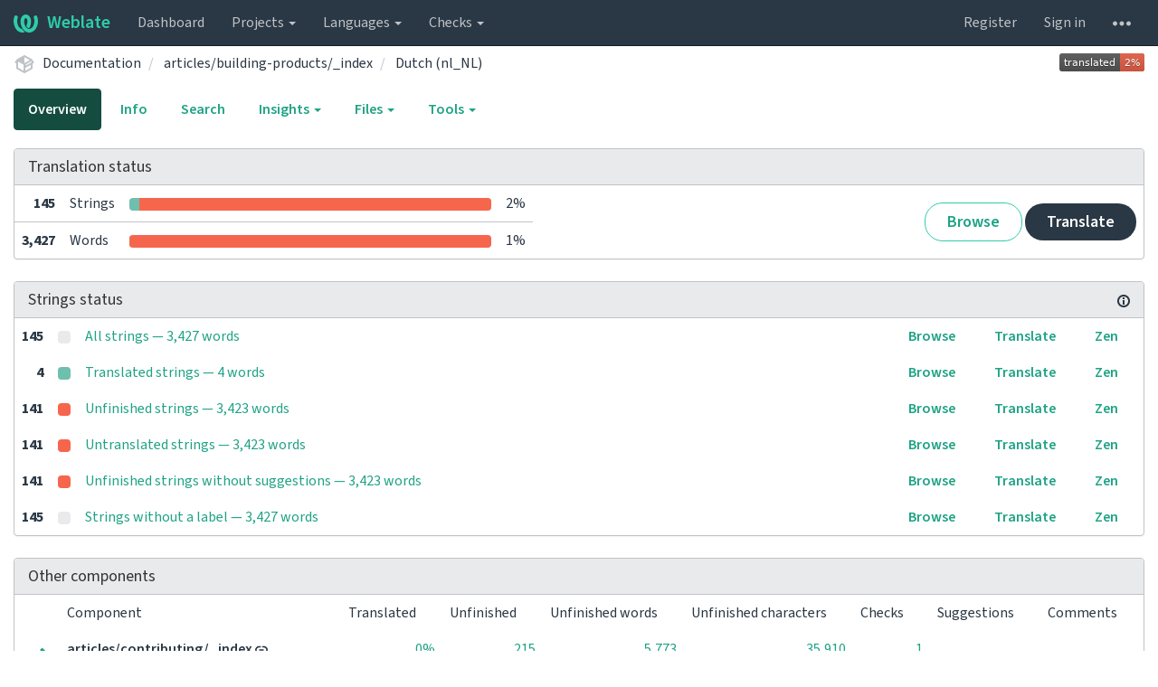

--- FILE ---
content_type: text/html; charset=utf-8
request_url: https://translate-dev.freebsd.org/projects/documentation/articlesbuilding-products_index/nl_NL/
body_size: 15746
content:






<!DOCTYPE html>

<html lang="en" dir="ltr">
 <head>
  <meta http-equiv="X-UA-Compatible" content="IE=edge" />
  <meta name="referrer" content="origin" />
  <meta name="author" content="Michal Čihař" />
  <meta name="copyright" content="Copyright &copy; Michal Čihař" />
  
  <meta name="monetization" content="$ilp.uphold.com/ENU7fREdeZi9" />

  <title>
  Documentation/articles/building-products/_index — Dutch (nl_NL) @ Weblate

</title>
  <meta name="description" content="Documentation is being translated into 19 languages using Weblate. Join the translation or start translating your own project." />
  <meta name="twitter:card" content="summary_large_image" />

  
  

  
  <meta property="og:image" content="https://translate-dev.freebsd.org/widgets/documentation/-/open-graph.png" />
  <link rel="alternate" type="application/rss+xml" title="RSS feed" href="/exports/rss/documentation/articlesbuilding-products_index/nl_NL/" />
  
  




<link rel="stylesheet" href="/static/CACHE/css/output.a748531bf005.css" type="text/css">




  <script src="/js/i18n/" defer></script>
<script src="/static/CACHE/js/output.541d05544cee.js" defer></script>




  <link rel="image_src" type="image/png" href="/static/weblate-128.png"/>
  <link rel="icon" type="image/png" sizes="32x32" href="/static/logo-32.png">
  <link rel="icon" type="image/png" sizes="16x16" href="/static/logo-16.png">
  <link rel="apple-touch-icon" sizes="180x180" href="/static/weblate-180.png"/>
  <link rel="mask-icon" href="/static/weblate-black.svg" color="#144d3f">
  <meta name="msapplication-TileColor" content="#144d3f">
  <meta name="msapplication-config" content="/browserconfig.xml">
  <link rel="manifest" href="/site.webmanifest">
  
  
  <meta name="theme-color" content="#144d3f">

  <meta name="viewport" content="width=device-width, initial-scale=1" />
  <meta property="og:site_name" content="Weblate" />
  <meta property="og:title" content="Documentation/articles/building-products/_index — Dutch (nl_NL)" />
  <meta property="og:description" content="Documentation is being translated into 19 languages using Weblate. Join the translation or start translating your own project." />




 </head>

 <body >
 <div id="popup-alerts"></div>
 <header>
<nav class="navbar navbar-default navbar-static-top navbar-inverse" role="navigation">
  <div class="container-fluid">
    <!-- Brand and toggle get grouped for better mobile display -->
    <div class="navbar-header">
      <button type="button" class="navbar-toggle" data-toggle="collapse" data-target="#wl-navbar-main" id="navbar-toggle">
        <span class="sr-only">Toggle navigation</span>
        <span class="icon-bar"></span>
        <span class="icon-bar"></span>
        <span class="icon-bar"></span>
      </button>
      
<a class="navbar-brand" href="/"><svg width="27" height="20" version="1.1" viewBox="0 0 27 20" xmlns="http://www.w3.org/2000/svg"><path d="m13.505 4.028c-0.0017-4e-5 -0.0034-7.5e-5 -5e-3 -1.05e-4 -0.0017 3e-5 -0.0034 6.5e-5 -5e-3 1.05e-4 -0.11025-0.0015-0.22073 0.01793-0.32591 0.06238-0.59671 0.25261-0.9728 0.90036-1.2087 1.5476-0.20481 0.56175-0.29546 1.1651-0.29679 1.7605l-0.0016 0.07791c-0.0019 0.03033-0.0043 0.06055-0.0075 0.09067 0.02191 1.5184 0.30756 3.048 0.90819 4.445 0.67267 1.5645 1.7419 3.0037 3.2516 3.6616 1.1389 0.49637 2.4014 0.37928 3.4336-0.20534 1.2816-0.72588 2.2062-2.0094 2.8114-3.3878 1.2572-2.8648 1.2874-6.3574 0.03289-9.2972 1.2227-0.63339 1.22-1.8963 1.22-1.8963s1.1453 0.82078 2.4332 0.30544c1.715 4.0186 1.6736 8.75-0.13474 12.708-1.0572 2.3139-2.7738 4.3411-5.0202 5.384-1.9998 0.9286-4.3513 0.9518-6.3527 0.07963-1.7985-0.78402-3.2613-2.1966-4.3137-3.839-1.5242-2.3788-2.246-5.2748-2.2492-8.1286h0.01183c-9.01e-4 -0.03006-0.0013-0.06012-9.54e-4 -0.09024 0.02318-2.5663 1.0748-5.18 3.1841-6.5213 0.77462-0.49257 1.6798-0.77459 2.5936-0.78467 0.01046-8.1e-5 0.02122-1.32e-4 0.03183-1.51e-4 0.01379-1e-5 0.02811 4.4e-5 0.04191 1.51e-4 0.91371 0.01007 1.8189 0.2921 2.5936 0.78467 2.1093 1.3413 3.1609 3.9551 3.1841 6.5213 3.18e-4 0.03012-5.3e-5 0.06018-9.55e-4 0.09024h0.01183c-0.0031 2.7121-0.65515 5.4624-2.0282 7.7706-0.39383-2e-3 -0.78628-0.08215-1.1562-0.24339-0.83333-0.36312-1.5671-1.0489-2.1641-1.9768 0.17024-0.30266 0.32367-0.61606 0.46065-0.93466 0.60064-1.3969 0.88629-2.9266 0.90819-4.445-0.0032-0.03012-0.0057-0.06034-0.0075-0.09067l-0.0016-0.07792c-0.0013-0.59534-0.09198-1.1987-0.29679-1.7605-0.23595-0.64722-0.61204-1.295-1.2087-1.5476-0.10522-0.04446-0.21573-0.06389-0.32591-0.06255v1.8e-4zm-0.88468 15.396c-1.97 0.81042-4.258 0.76693-6.2107-0.13979-2.2465-1.043-3.963-3.0701-5.0202-5.384-1.8083-3.9579-1.8497-8.6893-0.13474-12.708 1.2879 0.51534 2.4332-0.30544 2.4332-0.30544s-0.0027 1.2629 1.22 1.8963c-1.2545 2.9398-1.2243 6.4325 0.03289 9.2972 0.60525 1.3784 1.5298 2.662 2.8114 3.3878 0.45742 0.25906 0.96005 0.42632 1.4771 0.48907 0.0019 3e-3 0.0038 6e-3 0.0057 9e-3 0.91308 1.425 2.0633 2.6126 3.3853 3.4577z"/></svg>Weblate</a>

    </div>

    <!-- Collect the nav links, forms, and other content for toggling -->
    <div class="collapse navbar-collapse" id="wl-navbar-main">
      <ul class="nav navbar-nav">
        <li><a href="/">Dashboard</a></li>
        <li class="dropdown">
          <a href="#" class="dropdown-toggle" data-toggle="dropdown" id="projects-menu">Projects <b class="caret"></b></a>
          <ul class="dropdown-menu">
            
            
            <li><a href="/projects/">Browse all projects</a></li>
          </ul>
        </li>
        
        <li class="dropdown">
          <a href="#" class="dropdown-toggle" data-toggle="dropdown" id="languages-menu">Languages <b class="caret"></b></a>
          <ul class="dropdown-menu">
          
          
            <li><a href="/languages/">Browse all languages</a></li>
          </ul>
        </li>
        <li class="dropdown">
          <a href="#" class="dropdown-toggle" data-toggle="dropdown" id="checks-menu">Checks <b class="caret"></b></a>
          <ul class="dropdown-menu">
            
            
            <li><a href="/checks/">Checks overview</a></li>
          </ul>
        </li>
        
      </ul>
      <ul class="nav navbar-nav navbar-right flip">

        
        

        
        
        
        <li><a class="button" id="register-button" href="/accounts/register/">Register</a></li>
        
        <li><a class="button" id="login-button" href="/accounts/login/?next=/projects/documentation/articlesbuilding-products_index/nl_NL/">Sign in</a></li>
        

        
        

        
        

        
        <li class="dropdown">
          <a href="#" class="dropdown-toggle" data-toggle="dropdown" title="Help">
            <svg width="16" height="4" version="1.1" viewBox="0 0 16 4" xmlns="http://www.w3.org/2000/svg"><path d="m12 2c0-1.1046 0.89543-2 2-2s2 0.89543 2 2-0.89543 2-2 2-2-0.89543-2-2zm-6 0c0-1.1046 0.89543-2 2-2s2 0.89543 2 2-0.89543 2-2 2-2-0.89543-2-2zm-6 0c0-1.1046 0.89543-2 2-2s2 0.89543 2 2-0.89543 2-2 2-2-0.89543-2-2z"/></svg>
            <span class="visible-xs-inline">Help</span>
          </a>
          <ul class="dropdown-menu">
            
              <li><a href="https://weblate.org/support/">Get support</a></li>
            
            
            <li><a href="/contact/">Contact</a></li>
            <li><a href="/about/">About Weblate</a></li>
            <li role="separator" class="divider"></li>
            <li><a href="https://docs.weblate.org/en/weblate-4.17/index.html">Documentation</a></li>
            <li><a href="https://weblate.org/contribute/">Contribute to Weblate</a></li>
            <li><a href="https://weblate.org/donate/">Donate to Weblate</a></li>
          </ul>
        </li>
      </ul>
    </div>
  </div>
</nav>

<h1>
<ol class="breadcrumb">
<li class="bread-icon">
<svg width="24" height="24" version="1.1" viewBox="0 0 24 24" xmlns="http://www.w3.org/2000/svg"><path d="m2 10.96c-0.5-0.28-0.65-0.89-0.37-1.37l1.5-2.59c0.11-0.2 0.28-0.34 0.47-0.42l7.83-4.4c0.16-0.12 0.36-0.18 0.57-0.18s0.41 0.06 0.57 0.18l7.9 4.44c0.19 0.1 0.35 0.26 0.44 0.46l1.45 2.52c0.28 0.48 0.11 1.09-0.36 1.36l-1 0.58v4.96c0 0.38-0.21 0.71-0.53 0.88l-7.9 4.44c-0.16 0.12-0.36 0.18-0.57 0.18s-0.41-0.06-0.57-0.18l-7.9-4.44c-0.32-0.17-0.53-0.5-0.53-0.88v-5.54c-0.3 0.17-0.68 0.18-1 0m10-6.81v6.7l5.96-3.35-5.96-3.35m-7 11.76 6 3.38v-6.71l-6-3.37v6.7m14 0v-3.22l-5 2.9c-0.33 0.18-0.7 0.17-1 0.01v3.69l6-3.38m-5.15-2.55 6.28-3.63-0.58-1.01-6.28 3.63 0.58 1.01z"/></svg>
</li>

<li><a href="/projects/documentation/">Documentation</a></li>
<li>
  <a href="/projects/documentation/articlesbuilding-products_index/">
    



    articles/building-products/_index
  </a>
</li>


<li>
  <a href="/projects/documentation/articlesbuilding-products_index/nl_NL/">
    Dutch (nl_NL)
    
  </a>
</li>

<a class="pull-right flip" href="https://translate-dev.freebsd.org/widgets/documentation/?lang=nl_NL&amp;component=articlesbuilding-products_index">
<img src="/widgets/documentation/nl_NL/articlesbuilding-products_index/svg-badge.svg?native=1" />
</a>

</ol>
<div class="clearfix"></div>
</h1>

</header>

<div class="main-content ">














































<ul class="nav nav-pills">
  <li class="active"><a href="#overview" data-toggle="tab">Overview</a></li>
  <li><a href="#information" data-toggle="tab">Info</a></li>
  <li><a href="#search" data-toggle="tab">Search</a></li>
  <li class="dropdown">
    <a class="dropdown-toggle" data-toggle="dropdown" href="#">
      Insights <span class="caret"></span>
    </a>
    <ul class="dropdown-menu">
      <li><a href="#history" data-toggle="tab">History</a></li>
    </ul>
  </li>
  <li class="dropdown">
    <a class="dropdown-toggle" data-toggle="dropdown" href="#">
      Files <span class="caret"></span>
    </a>
    <ul class="dropdown-menu">
      
        <li><a href="/download/documentation/articlesbuilding-products_index/nl_NL/">Download translation</a></li>
      
      <li><a href="#download" data-toggle="tab">Customize download</a></li>
      
    </ul>
  </li>
  <li class="dropdown">
    <a class="dropdown-toggle" data-toggle="dropdown" href="#">
      Tools <span class="caret"></span>
    </a>
    <ul class="dropdown-menu">
      
      
      
      <li><a href="/data/documentation/">Data exports</a></li>
      <li><a href="/checks/?project=documentation&amp;component=articlesbuilding-products_index&amp;language=nl_NL">Failing checks</a></li>
      
    </ul>
  </li>
  

</ul>


<div class="tab-content">
<div class="tab-pane active" id="overview">

<div class="panel panel-default">
  <div class="panel-heading">
  <h4 class="panel-title">
  
  Translation status
  
  </h4></div>

<table class="table table-autowidth">
<tr>
<th class="number">145</th>
<td>Strings</td>
<td class="progress-cell hidden-xs">

<div class="progress">
  
  <div class="progress-bar progress-bar-info" role="progressbar" aria-valuenow="0.0" aria-valuemin="0" aria-valuemax="100" style="width: 0.0%;" title="Approved"></div>
  
  
  <div class="progress-bar progress-bar-success" role="progressbar" aria-valuenow="2.7" aria-valuemin="0" aria-valuemax="100" style="width: 2.7%;" title="Translated without any problems"></div>
  
  
  <div class="progress-bar progress-bar-danger" role="progressbar" aria-valuenow="97.2" aria-valuemin="0" aria-valuemax="100" style="width: 97.2%;" title="Needs attention"></div>
  
</div>
</td>
<td class="percent">2%</td>
<td rowspan="2" class="buttons-cell full-cell">
<div class="pull-right flip">
  
  <a href="/browse/documentation/articlesbuilding-products_index/nl_NL/" class=" btn btn-info">Browse</a>
  <a href="/translate/documentation/articlesbuilding-products_index/nl_NL/?q=state:&lt;translated" class="btn btn-primary">Translate</a>
</div>
</td>
</tr>

<tr>
<th class="number">3,427</th>
<td>Words</td>
<td class="progress-cell hidden-xs">

<div class="progress">
  
  <div class="progress-bar progress-bar-info" role="progressbar" aria-valuenow="0.0" aria-valuemin="0" aria-valuemax="100" style="width: 0.0%;" title="Approved"></div>
  
  
  <div class="progress-bar progress-bar-success" role="progressbar" aria-valuenow="0.1" aria-valuemin="0" aria-valuemax="100" style="width: 0.1%;" title="Translated without any problems"></div>
  
  
  <div class="progress-bar progress-bar-danger" role="progressbar" aria-valuenow="99.8" aria-valuemin="0" aria-valuemax="100" style="width: 99.8%;" title="Needs attention"></div>
  
</div>
</td>
<td class="percent">1%</td>
</tr>
</table>



</div>

<div class="panel panel-default">
<div class="panel-heading">
<h4 class="panel-title">



<a class="pull-right flip doc-link" href="https://docs.weblate.org/en/weblate-4.17/user/translating.html#strings-to-check" title="Documentation" target="_blank" rel="noopener"><svg xmlns="http://www.w3.org/2000/svg" width="14" height="14" version="1.1" viewBox="0 0 14 14"><path fill="#bfc3c7" d="m7 14c-3.92 0-7-3.08-7-7s3.08-7 7-7 7 3.08 7 7-3.08 7-7 7zm0-2c2.8 0 5-2.2 5-5s-2.2-5-5-5-5 2.2-5 5 2.2 5 5 5zm1-7h-2v-2h2zm0 6h-2v-5h2z"/></svg></a>


Strings status
</h4>
</div>
<table class="table table-autowidth table-listing">

<tr data-href="/translate/documentation/articlesbuilding-products_index/nl_NL/?q=" class="clickable-row">
<th class="number">145</th>
<td class="legend">
    <div class="progress">
      
    </div>
</td>
<td class="full-cell">
    <a href="/translate/documentation/articlesbuilding-products_index/nl_NL/?q=">
        All strings — 3,427 words
    </a>
</td>
<td>
  <a class="btn-inline" href="/browse/documentation/articlesbuilding-products_index/nl_NL/?q=">Browse</a>
  <a class="btn-inline" href="/translate/documentation/articlesbuilding-products_index/nl_NL/?q=">Translate</a>
  <a class="btn-inline" href="/zen/documentation/articlesbuilding-products_index/nl_NL/?q=">Zen</a>
</td>
</tr>

<tr data-href="/translate/documentation/articlesbuilding-products_index/nl_NL/?q=state:&gt;=translated" class="clickable-row">
<th class="number">4</th>
<td class="legend">
    <div class="progress">
      
        <div class="progress-bar progress-bar-success" role="progressbar" aria-valuenow="100" aria-valuemin="0" aria-valuemax="100" style="width: 100%;"></div>
      
    </div>
</td>
<td class="full-cell">
    <a href="/translate/documentation/articlesbuilding-products_index/nl_NL/?q=state:&gt;=translated">
        Translated strings — 4 words
    </a>
</td>
<td>
  <a class="btn-inline" href="/browse/documentation/articlesbuilding-products_index/nl_NL/?q=state:&gt;=translated">Browse</a>
  <a class="btn-inline" href="/translate/documentation/articlesbuilding-products_index/nl_NL/?q=state:&gt;=translated">Translate</a>
  <a class="btn-inline" href="/zen/documentation/articlesbuilding-products_index/nl_NL/?q=state:&gt;=translated">Zen</a>
</td>
</tr>

<tr data-href="/translate/documentation/articlesbuilding-products_index/nl_NL/?q=state:&lt;translated" class="clickable-row">
<th class="number">141</th>
<td class="legend">
    <div class="progress">
      
        <div class="progress-bar progress-bar-danger" role="progressbar" aria-valuenow="100" aria-valuemin="0" aria-valuemax="100" style="width: 100%;"></div>
      
    </div>
</td>
<td class="full-cell">
    <a href="/translate/documentation/articlesbuilding-products_index/nl_NL/?q=state:&lt;translated">
        Unfinished strings — 3,423 words
    </a>
</td>
<td>
  <a class="btn-inline" href="/browse/documentation/articlesbuilding-products_index/nl_NL/?q=state:&lt;translated">Browse</a>
  <a class="btn-inline" href="/translate/documentation/articlesbuilding-products_index/nl_NL/?q=state:&lt;translated">Translate</a>
  <a class="btn-inline" href="/zen/documentation/articlesbuilding-products_index/nl_NL/?q=state:&lt;translated">Zen</a>
</td>
</tr>

<tr data-href="/translate/documentation/articlesbuilding-products_index/nl_NL/?q=state:empty" class="clickable-row">
<th class="number">141</th>
<td class="legend">
    <div class="progress">
      
        <div class="progress-bar progress-bar-danger" role="progressbar" aria-valuenow="100" aria-valuemin="0" aria-valuemax="100" style="width: 100%;"></div>
      
    </div>
</td>
<td class="full-cell">
    <a href="/translate/documentation/articlesbuilding-products_index/nl_NL/?q=state:empty">
        Untranslated strings — 3,423 words
    </a>
</td>
<td>
  <a class="btn-inline" href="/browse/documentation/articlesbuilding-products_index/nl_NL/?q=state:empty">Browse</a>
  <a class="btn-inline" href="/translate/documentation/articlesbuilding-products_index/nl_NL/?q=state:empty">Translate</a>
  <a class="btn-inline" href="/zen/documentation/articlesbuilding-products_index/nl_NL/?q=state:empty">Zen</a>
</td>
</tr>

<tr data-href="/translate/documentation/articlesbuilding-products_index/nl_NL/?q=state:&lt;translated AND NOT has:suggestion" class="clickable-row">
<th class="number">141</th>
<td class="legend">
    <div class="progress">
      
        <div class="progress-bar progress-bar-danger" role="progressbar" aria-valuenow="100" aria-valuemin="0" aria-valuemax="100" style="width: 100%;"></div>
      
    </div>
</td>
<td class="full-cell">
    <a href="/translate/documentation/articlesbuilding-products_index/nl_NL/?q=state:&lt;translated AND NOT has:suggestion">
        Unfinished strings without suggestions — 3,423 words
    </a>
</td>
<td>
  <a class="btn-inline" href="/browse/documentation/articlesbuilding-products_index/nl_NL/?q=state:&lt;translated AND NOT has:suggestion">Browse</a>
  <a class="btn-inline" href="/translate/documentation/articlesbuilding-products_index/nl_NL/?q=state:&lt;translated AND NOT has:suggestion">Translate</a>
  <a class="btn-inline" href="/zen/documentation/articlesbuilding-products_index/nl_NL/?q=state:&lt;translated AND NOT has:suggestion">Zen</a>
</td>
</tr>

<tr data-href="/translate/documentation/articlesbuilding-products_index/nl_NL/?q=NOT has:label" class="clickable-row">
<th class="number">145</th>
<td class="legend">
    <div class="progress">
      
    </div>
</td>
<td class="full-cell">
    <a href="/translate/documentation/articlesbuilding-products_index/nl_NL/?q=NOT has:label">
        Strings without a label — 3,427 words
    </a>
</td>
<td>
  <a class="btn-inline" href="/browse/documentation/articlesbuilding-products_index/nl_NL/?q=NOT has:label">Browse</a>
  <a class="btn-inline" href="/translate/documentation/articlesbuilding-products_index/nl_NL/?q=NOT has:label">Translate</a>
  <a class="btn-inline" href="/zen/documentation/articlesbuilding-products_index/nl_NL/?q=NOT has:label">Zen</a>
</td>
</tr>

</table>
</div>


<div class="panel panel-default">
  <div class="panel-heading"><h4 class="panel-title">Other components</h4></div>









  
    <table class="sort table progress-table autocolspan table-listing">
  
  
    <thead class="sticky-header">
      <tr>
        <th class="sort-skip"></th>
        <th title="Sort this column" class="sort-cell">
          
          Component
          <span class="sort-icon " />
          
        </th>
        <th title="Sort this column" class="number sort-cell">
          
          Translated
          <span class="sort-icon " />
          
        </th>
        <th title="Sort this column" class="number zero-width-640 sort-cell">
          
          Unfinished
          <span class="sort-icon " />
          
        </th>
        <th title="Sort this column" class="number zero-width-720 sort-cell">
          
          Unfinished words
          <span class="sort-icon " />
          
        </th>
        <th title="Sort this column" class="number zero-width-1200 sort-cell">
          
          Unfinished characters
          <span class="sort-icon " />
          
        </th>
        <th title="Sort this column" class="number zero-width-1400 sort-cell">
          
          Untranslated
          <span class="sort-icon " />
          
        </th>
        <th title="Sort this column" class="number zero-width-768 sort-cell">
          
          Checks
          <span class="sort-icon " />
          
        </th>
        <th title="Sort this column" class="number zero-width-900 sort-cell">
          
          Suggestions
          <span class="sort-icon " />
          
        </th>
        <th title="Sort this column" class="number zero-width-1000 sort-cell">
          
          Comments
          <span class="sort-icon " />
          
        </th>
      </tr>
    </thead>
  


<tbody>




<tr id="72b4934bbfc04cd18177a025826b92a9-4340">
<td class="actions" rowspan="2">

    
        <a href="/translate/documentation/articlescontributing_index/nl_NL/?q=state:&lt;translated" class="btn btn-link green" title="Translate" alt="Translate"><svg width="18" height="18" version="1.1" viewBox="0 0 18 18" xmlns="http://www.w3.org/2000/svg"><path d="m-0.00125 14.251v3.75h3.75l11.06-11.06-3.75-3.75zm17.71-10.21c0.39-0.39 0.39-1.02 0-1.41l-2.34-2.34c-0.39-0.39-1.02-0.39-1.41 0l-1.83 1.83 3.75 3.75z"/></svg></a>
    

</td>
<th class="object-link">

  





    <a href="/projects/documentation/articlescontributing_index/nl_NL/">articles/contributing/_index</a>





<img src="/static/state/link.svg" title="This component is linked to the Documentation/articles/bsdl-gpl repository." alt="This component is linked to the Documentation/articles/bsdl-gpl repository." class="state-icon" />



<span title="BSD 2-Clause &quot;Simplified&quot; License" class="license badge">BSD-2-Clause</span>


</th>

  



<td class="number " data-value="0.000000" title="0 of 215">
    
      <a href="/translate/documentation/articlescontributing_index/nl_NL/?q=state:>=translated">
    
    
        0%
    
    
      </a>
    
</td>






<td class="number zero-width-640" data-value="215">
    
        <a href="/translate/documentation/articlescontributing_index/nl_NL/?q=state:<translated">
            215
        </a>
    
</td>




<td class="number zero-width-720" data-value="5773">
    
        <a href="/translate/documentation/articlescontributing_index/nl_NL/?q=state:<translated">
            5,773
        </a>
    
</td>




<td class="number zero-width-1200" data-value="35910">
    
        <a href="/translate/documentation/articlescontributing_index/nl_NL/?q=state:<translated">
            35,910
        </a>
    
</td>




<td class="number zero-width-1400" data-value="215">
    
        <a href="/translate/documentation/articlescontributing_index/nl_NL/?q=state:empty">
            215
        </a>
    
</td>




<td class="number zero-width-768" data-value="1">
    
        <a href="/translate/documentation/articlescontributing_index/nl_NL/?q=has:check">
            1
        </a>
    
</td>




<td class="number zero-width-900" data-value="0">
    
      <span class="sr-only">0</span>
    
</td>




<td class="number zero-width-1000" data-value="0">
    
      <span class="sr-only">0</span>
    
</td>


</tr>
<tr data-parent="72b4934bbfc04cd18177a025826b92a9-4340">
<td colspan="7" class="progress-row autocolspan">

<div class="progress">
  
  <div class="progress-bar progress-bar-info" role="progressbar" aria-valuenow="0.0" aria-valuemin="0" aria-valuemax="100" style="width: 0.0%;" title="Approved"></div>
  
  
  <div class="progress-bar progress-bar-success" role="progressbar" aria-valuenow="0.0" aria-valuemin="0" aria-valuemax="100" style="width: 0.0%;" title="Translated without any problems"></div>
  
  
  <div class="progress-bar progress-bar-danger" role="progressbar" aria-valuenow="100.0" aria-valuemin="0" aria-valuemax="100" style="width: 100.0%;" title="Needs attention"></div>
  
</div>
</td>
</tr>




<tr id="72b4934bbfc04cd18177a025826b92a9-6892">
<td class="actions" rowspan="2">

    
        <a href="/translate/documentation/booksfdp-primerworking-copy_index/nl_NL/?q=state:&lt;translated" class="btn btn-link green" title="Translate" alt="Translate"><svg width="18" height="18" version="1.1" viewBox="0 0 18 18" xmlns="http://www.w3.org/2000/svg"><path d="m-0.00125 14.251v3.75h3.75l11.06-11.06-3.75-3.75zm17.71-10.21c0.39-0.39 0.39-1.02 0-1.41l-2.34-2.34c-0.39-0.39-1.02-0.39-1.41 0l-1.83 1.83 3.75 3.75z"/></svg></a>
    

</td>
<th class="object-link">

  





    <a href="/projects/documentation/booksfdp-primerworking-copy_index/nl_NL/">books/fdp-primer/working-copy/_index</a>





<img src="/static/state/link.svg" title="This component is linked to the Documentation/articles/bsdl-gpl repository." alt="This component is linked to the Documentation/articles/bsdl-gpl repository." class="state-icon" />



<span title="BSD 2-Clause &quot;Simplified&quot; License" class="license badge">BSD-2-Clause</span>


</th>

  



<td class="number " data-value="0.000000" title="0 of 33">
    
      <a href="/translate/documentation/booksfdp-primerworking-copy_index/nl_NL/?q=state:>=translated">
    
    
        0%
    
    
      </a>
    
</td>






<td class="number zero-width-640" data-value="33">
    
        <a href="/translate/documentation/booksfdp-primerworking-copy_index/nl_NL/?q=state:<translated">
            33
        </a>
    
</td>




<td class="number zero-width-720" data-value="718">
    
        <a href="/translate/documentation/booksfdp-primerworking-copy_index/nl_NL/?q=state:<translated">
            718
        </a>
    
</td>




<td class="number zero-width-1200" data-value="4559">
    
        <a href="/translate/documentation/booksfdp-primerworking-copy_index/nl_NL/?q=state:<translated">
            4,559
        </a>
    
</td>




<td class="number zero-width-1400" data-value="33">
    
        <a href="/translate/documentation/booksfdp-primerworking-copy_index/nl_NL/?q=state:empty">
            33
        </a>
    
</td>




<td class="number zero-width-768" data-value="0">
    
      <span class="sr-only">0</span>
    
</td>




<td class="number zero-width-900" data-value="0">
    
      <span class="sr-only">0</span>
    
</td>




<td class="number zero-width-1000" data-value="0">
    
      <span class="sr-only">0</span>
    
</td>


</tr>
<tr data-parent="72b4934bbfc04cd18177a025826b92a9-6892">
<td colspan="7" class="progress-row autocolspan">

<div class="progress">
  
  <div class="progress-bar progress-bar-info" role="progressbar" aria-valuenow="0.0" aria-valuemin="0" aria-valuemax="100" style="width: 0.0%;" title="Approved"></div>
  
  
  <div class="progress-bar progress-bar-success" role="progressbar" aria-valuenow="0.0" aria-valuemin="0" aria-valuemax="100" style="width: 0.0%;" title="Translated without any problems"></div>
  
  
  <div class="progress-bar progress-bar-danger" role="progressbar" aria-valuenow="100.0" aria-valuemin="0" aria-valuemax="100" style="width: 100.0%;" title="Needs attention"></div>
  
</div>
</td>
</tr>




<tr id="72b4934bbfc04cd18177a025826b92a9-7310">
<td class="actions" rowspan="2">

    
        <a href="/translate/documentation/booksporters-handbookslow-porting_index/nl_NL/?q=state:&lt;translated" class="btn btn-link green" title="Translate" alt="Translate"><svg width="18" height="18" version="1.1" viewBox="0 0 18 18" xmlns="http://www.w3.org/2000/svg"><path d="m-0.00125 14.251v3.75h3.75l11.06-11.06-3.75-3.75zm17.71-10.21c0.39-0.39 0.39-1.02 0-1.41l-2.34-2.34c-0.39-0.39-1.02-0.39-1.41 0l-1.83 1.83 3.75 3.75z"/></svg></a>
    

</td>
<th class="object-link">

  





    <a href="/projects/documentation/booksporters-handbookslow-porting_index/nl_NL/">books/porters-handbook/slow-porting/_index</a>





<img src="/static/state/link.svg" title="This component is linked to the Documentation/articles/bsdl-gpl repository." alt="This component is linked to the Documentation/articles/bsdl-gpl repository." class="state-icon" />



<span title="BSD 2-Clause &quot;Simplified&quot; License" class="license badge">BSD-2-Clause</span>


</th>

  



<td class="number " data-value="0.000000" title="0 of 89">
    
      <a href="/translate/documentation/booksporters-handbookslow-porting_index/nl_NL/?q=state:>=translated">
    
    
        0%
    
    
      </a>
    
</td>






<td class="number zero-width-640" data-value="89">
    
        <a href="/translate/documentation/booksporters-handbookslow-porting_index/nl_NL/?q=state:<translated">
            89
        </a>
    
</td>




<td class="number zero-width-720" data-value="2384">
    
        <a href="/translate/documentation/booksporters-handbookslow-porting_index/nl_NL/?q=state:<translated">
            2,384
        </a>
    
</td>




<td class="number zero-width-1200" data-value="16077">
    
        <a href="/translate/documentation/booksporters-handbookslow-porting_index/nl_NL/?q=state:<translated">
            16,077
        </a>
    
</td>




<td class="number zero-width-1400" data-value="89">
    
        <a href="/translate/documentation/booksporters-handbookslow-porting_index/nl_NL/?q=state:empty">
            89
        </a>
    
</td>




<td class="number zero-width-768" data-value="0">
    
      <span class="sr-only">0</span>
    
</td>




<td class="number zero-width-900" data-value="0">
    
      <span class="sr-only">0</span>
    
</td>




<td class="number zero-width-1000" data-value="0">
    
      <span class="sr-only">0</span>
    
</td>


</tr>
<tr data-parent="72b4934bbfc04cd18177a025826b92a9-7310">
<td colspan="7" class="progress-row autocolspan">

<div class="progress">
  
  <div class="progress-bar progress-bar-info" role="progressbar" aria-valuenow="0.0" aria-valuemin="0" aria-valuemax="100" style="width: 0.0%;" title="Approved"></div>
  
  
  <div class="progress-bar progress-bar-success" role="progressbar" aria-valuenow="0.0" aria-valuemin="0" aria-valuemax="100" style="width: 0.0%;" title="Translated without any problems"></div>
  
  
  <div class="progress-bar progress-bar-danger" role="progressbar" aria-valuenow="100.0" aria-valuemin="0" aria-valuemax="100" style="width: 100.0%;" title="Needs attention"></div>
  
</div>
</td>
</tr>




<tr id="72b4934bbfc04cd18177a025826b92a9-7880">
<td class="actions" rowspan="2">

    
        <a href="/translate/documentation/booksporters-handbookplist_index/nl_NL/?q=state:&lt;translated" class="btn btn-link green" title="Translate" alt="Translate"><svg width="18" height="18" version="1.1" viewBox="0 0 18 18" xmlns="http://www.w3.org/2000/svg"><path d="m-0.00125 14.251v3.75h3.75l11.06-11.06-3.75-3.75zm17.71-10.21c0.39-0.39 0.39-1.02 0-1.41l-2.34-2.34c-0.39-0.39-1.02-0.39-1.41 0l-1.83 1.83 3.75 3.75z"/></svg></a>
    

</td>
<th class="object-link">

  





    <a href="/projects/documentation/booksporters-handbookplist_index/nl_NL/">books/porters-handbook/plist/_index</a>





<img src="/static/state/link.svg" title="This component is linked to the Documentation/articles/bsdl-gpl repository." alt="This component is linked to the Documentation/articles/bsdl-gpl repository." class="state-icon" />



<span title="BSD 2-Clause &quot;Simplified&quot; License" class="license badge">BSD-2-Clause</span>


</th>

  



<td class="number " data-value="0.000000" title="0 of 184">
    
      <a href="/translate/documentation/booksporters-handbookplist_index/nl_NL/?q=state:>=translated">
    
    
        0%
    
    
      </a>
    
</td>






<td class="number zero-width-640" data-value="184">
    
        <a href="/translate/documentation/booksporters-handbookplist_index/nl_NL/?q=state:<translated">
            184
        </a>
    
</td>




<td class="number zero-width-720" data-value="2916">
    
        <a href="/translate/documentation/booksporters-handbookplist_index/nl_NL/?q=state:<translated">
            2,916
        </a>
    
</td>




<td class="number zero-width-1200" data-value="21502">
    
        <a href="/translate/documentation/booksporters-handbookplist_index/nl_NL/?q=state:<translated">
            21,502
        </a>
    
</td>




<td class="number zero-width-1400" data-value="184">
    
        <a href="/translate/documentation/booksporters-handbookplist_index/nl_NL/?q=state:empty">
            184
        </a>
    
</td>




<td class="number zero-width-768" data-value="0">
    
      <span class="sr-only">0</span>
    
</td>




<td class="number zero-width-900" data-value="0">
    
      <span class="sr-only">0</span>
    
</td>




<td class="number zero-width-1000" data-value="0">
    
      <span class="sr-only">0</span>
    
</td>


</tr>
<tr data-parent="72b4934bbfc04cd18177a025826b92a9-7880">
<td colspan="7" class="progress-row autocolspan">

<div class="progress">
  
  <div class="progress-bar progress-bar-info" role="progressbar" aria-valuenow="0.0" aria-valuemin="0" aria-valuemax="100" style="width: 0.0%;" title="Approved"></div>
  
  
  <div class="progress-bar progress-bar-success" role="progressbar" aria-valuenow="0.0" aria-valuemin="0" aria-valuemax="100" style="width: 0.0%;" title="Translated without any problems"></div>
  
  
  <div class="progress-bar progress-bar-danger" role="progressbar" aria-valuenow="100.0" aria-valuemin="0" aria-valuemax="100" style="width: 100.0%;" title="Needs attention"></div>
  
</div>
</td>
</tr>




<tr id="72b4934bbfc04cd18177a025826b92a9-7902">
<td class="actions" rowspan="2">

    
        <a href="/translate/documentation/booksporters-handbooktesting_index/nl_NL/?q=state:&lt;translated" class="btn btn-link green" title="Translate" alt="Translate"><svg width="18" height="18" version="1.1" viewBox="0 0 18 18" xmlns="http://www.w3.org/2000/svg"><path d="m-0.00125 14.251v3.75h3.75l11.06-11.06-3.75-3.75zm17.71-10.21c0.39-0.39 0.39-1.02 0-1.41l-2.34-2.34c-0.39-0.39-1.02-0.39-1.41 0l-1.83 1.83 3.75 3.75z"/></svg></a>
    

</td>
<th class="object-link">

  





    <a href="/projects/documentation/booksporters-handbooktesting_index/nl_NL/">books/porters-handbook/testing/_index</a>





<img src="/static/state/link.svg" title="This component is linked to the Documentation/articles/bsdl-gpl repository." alt="This component is linked to the Documentation/articles/bsdl-gpl repository." class="state-icon" />



<span title="BSD 2-Clause &quot;Simplified&quot; License" class="license badge">BSD-2-Clause</span>


</th>

  



<td class="number " data-value="0.000000" title="0 of 176">
    
      <a href="/translate/documentation/booksporters-handbooktesting_index/nl_NL/?q=state:>=translated">
    
    
        0%
    
    
      </a>
    
</td>






<td class="number zero-width-640" data-value="176">
    
        <a href="/translate/documentation/booksporters-handbooktesting_index/nl_NL/?q=state:<translated">
            176
        </a>
    
</td>




<td class="number zero-width-720" data-value="3428">
    
        <a href="/translate/documentation/booksporters-handbooktesting_index/nl_NL/?q=state:<translated">
            3,428
        </a>
    
</td>




<td class="number zero-width-1200" data-value="24331">
    
        <a href="/translate/documentation/booksporters-handbooktesting_index/nl_NL/?q=state:<translated">
            24,331
        </a>
    
</td>




<td class="number zero-width-1400" data-value="176">
    
        <a href="/translate/documentation/booksporters-handbooktesting_index/nl_NL/?q=state:empty">
            176
        </a>
    
</td>




<td class="number zero-width-768" data-value="0">
    
      <span class="sr-only">0</span>
    
</td>




<td class="number zero-width-900" data-value="0">
    
      <span class="sr-only">0</span>
    
</td>




<td class="number zero-width-1000" data-value="0">
    
      <span class="sr-only">0</span>
    
</td>


</tr>
<tr data-parent="72b4934bbfc04cd18177a025826b92a9-7902">
<td colspan="7" class="progress-row autocolspan">

<div class="progress">
  
  <div class="progress-bar progress-bar-info" role="progressbar" aria-valuenow="0.0" aria-valuemin="0" aria-valuemax="100" style="width: 0.0%;" title="Approved"></div>
  
  
  <div class="progress-bar progress-bar-success" role="progressbar" aria-valuenow="0.0" aria-valuemin="0" aria-valuemax="100" style="width: 0.0%;" title="Translated without any problems"></div>
  
  
  <div class="progress-bar progress-bar-danger" role="progressbar" aria-valuenow="100.0" aria-valuemin="0" aria-valuemax="100" style="width: 100.0%;" title="Needs attention"></div>
  
</div>
</td>
</tr>




<tr id="72b4934bbfc04cd18177a025826b92a9-8332">
<td class="actions" rowspan="2">

    
        <a href="/translate/documentation/booksfdp-primertrademarks_index/nl_NL/?q=state:&lt;translated" class="btn btn-link green" title="Translate" alt="Translate"><svg width="18" height="18" version="1.1" viewBox="0 0 18 18" xmlns="http://www.w3.org/2000/svg"><path d="m-0.00125 14.251v3.75h3.75l11.06-11.06-3.75-3.75zm17.71-10.21c0.39-0.39 0.39-1.02 0-1.41l-2.34-2.34c-0.39-0.39-1.02-0.39-1.41 0l-1.83 1.83 3.75 3.75z"/></svg></a>
    

</td>
<th class="object-link">

  





    <a href="/projects/documentation/booksfdp-primertrademarks_index/nl_NL/">books/fdp-primer/trademarks/_index</a>





<img src="/static/state/link.svg" title="This component is linked to the Documentation/articles/bsdl-gpl repository." alt="This component is linked to the Documentation/articles/bsdl-gpl repository." class="state-icon" />



<span title="BSD 2-Clause &quot;Simplified&quot; License" class="license badge">BSD-2-Clause</span>


</th>

  



<td class="number " data-value="0.000000" title="0 of 19">
    
      <a href="/translate/documentation/booksfdp-primertrademarks_index/nl_NL/?q=state:>=translated">
    
    
        0%
    
    
      </a>
    
</td>






<td class="number zero-width-640" data-value="19">
    
        <a href="/translate/documentation/booksfdp-primertrademarks_index/nl_NL/?q=state:<translated">
            19
        </a>
    
</td>




<td class="number zero-width-720" data-value="344">
    
        <a href="/translate/documentation/booksfdp-primertrademarks_index/nl_NL/?q=state:<translated">
            344
        </a>
    
</td>




<td class="number zero-width-1200" data-value="2534">
    
        <a href="/translate/documentation/booksfdp-primertrademarks_index/nl_NL/?q=state:<translated">
            2,534
        </a>
    
</td>




<td class="number zero-width-1400" data-value="19">
    
        <a href="/translate/documentation/booksfdp-primertrademarks_index/nl_NL/?q=state:empty">
            19
        </a>
    
</td>




<td class="number zero-width-768" data-value="0">
    
      <span class="sr-only">0</span>
    
</td>




<td class="number zero-width-900" data-value="0">
    
      <span class="sr-only">0</span>
    
</td>




<td class="number zero-width-1000" data-value="0">
    
      <span class="sr-only">0</span>
    
</td>


</tr>
<tr data-parent="72b4934bbfc04cd18177a025826b92a9-8332">
<td colspan="7" class="progress-row autocolspan">

<div class="progress">
  
  <div class="progress-bar progress-bar-info" role="progressbar" aria-valuenow="0.0" aria-valuemin="0" aria-valuemax="100" style="width: 0.0%;" title="Approved"></div>
  
  
  <div class="progress-bar progress-bar-success" role="progressbar" aria-valuenow="0.0" aria-valuemin="0" aria-valuemax="100" style="width: 0.0%;" title="Translated without any problems"></div>
  
  
  <div class="progress-bar progress-bar-danger" role="progressbar" aria-valuenow="100.0" aria-valuemin="0" aria-valuemax="100" style="width: 100.0%;" title="Needs attention"></div>
  
</div>
</td>
</tr>




<tr id="72b4934bbfc04cd18177a025826b92a9-6848">
<td class="actions" rowspan="2">

    
        <a href="/translate/documentation/booksarch-handbookbibliography_index/nl_NL/?q=state:&lt;translated" class="btn btn-link green" title="Translate" alt="Translate"><svg width="18" height="18" version="1.1" viewBox="0 0 18 18" xmlns="http://www.w3.org/2000/svg"><path d="m-0.00125 14.251v3.75h3.75l11.06-11.06-3.75-3.75zm17.71-10.21c0.39-0.39 0.39-1.02 0-1.41l-2.34-2.34c-0.39-0.39-1.02-0.39-1.41 0l-1.83 1.83 3.75 3.75z"/></svg></a>
    

</td>
<th class="object-link">

  





    <a href="/projects/documentation/booksarch-handbookbibliography_index/nl_NL/">books/arch-handbook/bibliography/_index</a>





<img src="/static/state/link.svg" title="This component is linked to the Documentation/articles/bsdl-gpl repository." alt="This component is linked to the Documentation/articles/bsdl-gpl repository." class="state-icon" />



<span title="BSD 2-Clause &quot;Simplified&quot; License" class="license badge">BSD-2-Clause</span>


</th>

  



<td class="number " data-value="0.000000" title="0 of 3">
    
      <a href="/translate/documentation/booksarch-handbookbibliography_index/nl_NL/?q=state:>=translated">
    
    
        0%
    
    
      </a>
    
</td>






<td class="number zero-width-640" data-value="3">
    
        <a href="/translate/documentation/booksarch-handbookbibliography_index/nl_NL/?q=state:<translated">
            3
        </a>
    
</td>




<td class="number zero-width-720" data-value="43">
    
        <a href="/translate/documentation/booksarch-handbookbibliography_index/nl_NL/?q=state:<translated">
            43
        </a>
    
</td>




<td class="number zero-width-1200" data-value="327">
    
        <a href="/translate/documentation/booksarch-handbookbibliography_index/nl_NL/?q=state:<translated">
            327
        </a>
    
</td>




<td class="number zero-width-1400" data-value="3">
    
        <a href="/translate/documentation/booksarch-handbookbibliography_index/nl_NL/?q=state:empty">
            3
        </a>
    
</td>




<td class="number zero-width-768" data-value="0">
    
      <span class="sr-only">0</span>
    
</td>




<td class="number zero-width-900" data-value="0">
    
      <span class="sr-only">0</span>
    
</td>




<td class="number zero-width-1000" data-value="0">
    
      <span class="sr-only">0</span>
    
</td>


</tr>
<tr data-parent="72b4934bbfc04cd18177a025826b92a9-6848">
<td colspan="7" class="progress-row autocolspan">

<div class="progress">
  
  <div class="progress-bar progress-bar-info" role="progressbar" aria-valuenow="0.0" aria-valuemin="0" aria-valuemax="100" style="width: 0.0%;" title="Approved"></div>
  
  
  <div class="progress-bar progress-bar-success" role="progressbar" aria-valuenow="0.0" aria-valuemin="0" aria-valuemax="100" style="width: 0.0%;" title="Translated without any problems"></div>
  
  
  <div class="progress-bar progress-bar-danger" role="progressbar" aria-valuenow="100.0" aria-valuemin="0" aria-valuemax="100" style="width: 100.0%;" title="Needs attention"></div>
  
</div>
</td>
</tr>




<tr id="72b4934bbfc04cd18177a025826b92a9-7134">
<td class="actions" rowspan="2">

    
        <a href="/translate/documentation/booksporters-handbookpkg-files_index/nl_NL/?q=state:&lt;translated" class="btn btn-link green" title="Translate" alt="Translate"><svg width="18" height="18" version="1.1" viewBox="0 0 18 18" xmlns="http://www.w3.org/2000/svg"><path d="m-0.00125 14.251v3.75h3.75l11.06-11.06-3.75-3.75zm17.71-10.21c0.39-0.39 0.39-1.02 0-1.41l-2.34-2.34c-0.39-0.39-1.02-0.39-1.41 0l-1.83 1.83 3.75 3.75z"/></svg></a>
    

</td>
<th class="object-link">

  





    <a href="/projects/documentation/booksporters-handbookpkg-files_index/nl_NL/">books/porters-handbook/pkg-files/_index</a>





<img src="/static/state/link.svg" title="This component is linked to the Documentation/articles/bsdl-gpl repository." alt="This component is linked to the Documentation/articles/bsdl-gpl repository." class="state-icon" />



<span title="BSD 2-Clause &quot;Simplified&quot; License" class="license badge">BSD-2-Clause</span>


</th>

  



<td class="number " data-value="0.000000" title="0 of 95">
    
      <a href="/translate/documentation/booksporters-handbookpkg-files_index/nl_NL/?q=state:>=translated">
    
    
        0%
    
    
      </a>
    
</td>






<td class="number zero-width-640" data-value="95">
    
        <a href="/translate/documentation/booksporters-handbookpkg-files_index/nl_NL/?q=state:<translated">
            95
        </a>
    
</td>




<td class="number zero-width-720" data-value="1312">
    
        <a href="/translate/documentation/booksporters-handbookpkg-files_index/nl_NL/?q=state:<translated">
            1,312
        </a>
    
</td>




<td class="number zero-width-1200" data-value="9488">
    
        <a href="/translate/documentation/booksporters-handbookpkg-files_index/nl_NL/?q=state:<translated">
            9,488
        </a>
    
</td>




<td class="number zero-width-1400" data-value="95">
    
        <a href="/translate/documentation/booksporters-handbookpkg-files_index/nl_NL/?q=state:empty">
            95
        </a>
    
</td>




<td class="number zero-width-768" data-value="0">
    
      <span class="sr-only">0</span>
    
</td>




<td class="number zero-width-900" data-value="0">
    
      <span class="sr-only">0</span>
    
</td>




<td class="number zero-width-1000" data-value="0">
    
      <span class="sr-only">0</span>
    
</td>


</tr>
<tr data-parent="72b4934bbfc04cd18177a025826b92a9-7134">
<td colspan="7" class="progress-row autocolspan">

<div class="progress">
  
  <div class="progress-bar progress-bar-info" role="progressbar" aria-valuenow="0.0" aria-valuemin="0" aria-valuemax="100" style="width: 0.0%;" title="Approved"></div>
  
  
  <div class="progress-bar progress-bar-success" role="progressbar" aria-valuenow="0.0" aria-valuemin="0" aria-valuemax="100" style="width: 0.0%;" title="Translated without any problems"></div>
  
  
  <div class="progress-bar progress-bar-danger" role="progressbar" aria-valuenow="100.0" aria-valuemin="0" aria-valuemax="100" style="width: 100.0%;" title="Needs attention"></div>
  
</div>
</td>
</tr>




<tr id="72b4934bbfc04cd18177a025826b92a9-6389">
<td class="actions" rowspan="2">

    
        <a href="/translate/documentation/booksdevelopers-handbookbibliography_index/nl_NL/?q=state:&lt;translated" class="btn btn-link green" title="Translate" alt="Translate"><svg width="18" height="18" version="1.1" viewBox="0 0 18 18" xmlns="http://www.w3.org/2000/svg"><path d="m-0.00125 14.251v3.75h3.75l11.06-11.06-3.75-3.75zm17.71-10.21c0.39-0.39 0.39-1.02 0-1.41l-2.34-2.34c-0.39-0.39-1.02-0.39-1.41 0l-1.83 1.83 3.75 3.75z"/></svg></a>
    

</td>
<th class="object-link">

  





    <a href="/projects/documentation/booksdevelopers-handbookbibliography_index/nl_NL/">books/developers-handbook/bibliography/_index</a>





<img src="/static/state/link.svg" title="This component is linked to the Documentation/articles/bsdl-gpl repository." alt="This component is linked to the Documentation/articles/bsdl-gpl repository." class="state-icon" />



<span title="BSD 2-Clause &quot;Simplified&quot; License" class="license badge">BSD-2-Clause</span>


</th>

  



<td class="number " data-value="0.000000" title="0 of 8">
    
      <a href="/translate/documentation/booksdevelopers-handbookbibliography_index/nl_NL/?q=state:>=translated">
    
    
        0%
    
    
      </a>
    
</td>






<td class="number zero-width-640" data-value="8">
    
        <a href="/translate/documentation/booksdevelopers-handbookbibliography_index/nl_NL/?q=state:<translated">
            8
        </a>
    
</td>




<td class="number zero-width-720" data-value="135">
    
        <a href="/translate/documentation/booksdevelopers-handbookbibliography_index/nl_NL/?q=state:<translated">
            135
        </a>
    
</td>




<td class="number zero-width-1200" data-value="998">
    
        <a href="/translate/documentation/booksdevelopers-handbookbibliography_index/nl_NL/?q=state:<translated">
            998
        </a>
    
</td>




<td class="number zero-width-1400" data-value="8">
    
        <a href="/translate/documentation/booksdevelopers-handbookbibliography_index/nl_NL/?q=state:empty">
            8
        </a>
    
</td>




<td class="number zero-width-768" data-value="0">
    
      <span class="sr-only">0</span>
    
</td>




<td class="number zero-width-900" data-value="0">
    
      <span class="sr-only">0</span>
    
</td>




<td class="number zero-width-1000" data-value="0">
    
      <span class="sr-only">0</span>
    
</td>


</tr>
<tr data-parent="72b4934bbfc04cd18177a025826b92a9-6389">
<td colspan="7" class="progress-row autocolspan">

<div class="progress">
  
  <div class="progress-bar progress-bar-info" role="progressbar" aria-valuenow="0.0" aria-valuemin="0" aria-valuemax="100" style="width: 0.0%;" title="Approved"></div>
  
  
  <div class="progress-bar progress-bar-success" role="progressbar" aria-valuenow="0.0" aria-valuemin="0" aria-valuemax="100" style="width: 0.0%;" title="Translated without any problems"></div>
  
  
  <div class="progress-bar progress-bar-danger" role="progressbar" aria-valuenow="100.0" aria-valuemin="0" aria-valuemax="100" style="width: 100.0%;" title="Needs attention"></div>
  
</div>
</td>
</tr>




<tr id="72b4934bbfc04cd18177a025826b92a9-5066">
<td class="actions" rowspan="2">

    
        <a href="/translate/documentation/bookshandbookprinting_index/nl_NL/?q=state:&lt;translated" class="btn btn-link green" title="Translate" alt="Translate"><svg width="18" height="18" version="1.1" viewBox="0 0 18 18" xmlns="http://www.w3.org/2000/svg"><path d="m-0.00125 14.251v3.75h3.75l11.06-11.06-3.75-3.75zm17.71-10.21c0.39-0.39 0.39-1.02 0-1.41l-2.34-2.34c-0.39-0.39-1.02-0.39-1.41 0l-1.83 1.83 3.75 3.75z"/></svg></a>
    

</td>
<th class="object-link">

  





    <a href="/projects/documentation/bookshandbookprinting_index/nl_NL/">books/handbook/printing/_index</a>





<img src="/static/state/link.svg" title="This component is linked to the Documentation/articles/bsdl-gpl repository." alt="This component is linked to the Documentation/articles/bsdl-gpl repository." class="state-icon" />



<span title="BSD 2-Clause &quot;Simplified&quot; License" class="license badge">BSD-2-Clause</span>


</th>

  



<td class="number " data-value="0.000000" title="0 of 215">
    
      <a href="/translate/documentation/bookshandbookprinting_index/nl_NL/?q=state:>=translated">
    
    
        0%
    
    
      </a>
    
</td>






<td class="number zero-width-640" data-value="215">
    
        <a href="/translate/documentation/bookshandbookprinting_index/nl_NL/?q=state:<translated">
            215
        </a>
    
</td>




<td class="number zero-width-720" data-value="3461">
    
        <a href="/translate/documentation/bookshandbookprinting_index/nl_NL/?q=state:<translated">
            3,461
        </a>
    
</td>




<td class="number zero-width-1200" data-value="23661">
    
        <a href="/translate/documentation/bookshandbookprinting_index/nl_NL/?q=state:<translated">
            23,661
        </a>
    
</td>




<td class="number zero-width-1400" data-value="215">
    
        <a href="/translate/documentation/bookshandbookprinting_index/nl_NL/?q=state:empty">
            215
        </a>
    
</td>




<td class="number zero-width-768" data-value="0">
    
      <span class="sr-only">0</span>
    
</td>




<td class="number zero-width-900" data-value="0">
    
      <span class="sr-only">0</span>
    
</td>




<td class="number zero-width-1000" data-value="0">
    
      <span class="sr-only">0</span>
    
</td>


</tr>
<tr data-parent="72b4934bbfc04cd18177a025826b92a9-5066">
<td colspan="7" class="progress-row autocolspan">

<div class="progress">
  
  <div class="progress-bar progress-bar-info" role="progressbar" aria-valuenow="0.0" aria-valuemin="0" aria-valuemax="100" style="width: 0.0%;" title="Approved"></div>
  
  
  <div class="progress-bar progress-bar-success" role="progressbar" aria-valuenow="0.0" aria-valuemin="0" aria-valuemax="100" style="width: 0.0%;" title="Translated without any problems"></div>
  
  
  <div class="progress-bar progress-bar-danger" role="progressbar" aria-valuenow="100.0" aria-valuemin="0" aria-valuemax="100" style="width: 100.0%;" title="Needs attention"></div>
  
</div>
</td>
</tr>

</tbody>
</table>


  <div class="panel-footer">
    <a href="/languages/nl_NL/documentation/" class="btn btn-primary">Browse all components</a>
  </div>
</div>


</div>

<div class="tab-pane" id="information">
  





<div class="row">
  <div class="col-md-6">

  
    <div class="panel panel-default">
      <div class="panel-heading"><h4 class="panel-title">Overview</h4></div>

      <table class="table table-striped table-autowidth">
      
      
        
        <tr>
        <th>Project website</th>
        <td class="full-cell"><a rel="ugc" href="https://docs.freebsd.org/en/">docs.freebsd.org/en</a></td>
        </tr>
        

        

        

        

        
      
      
      

      
        
        <tr>
        <th>Translation license</th>
        <td class="full-cell">
        
        <a href="https://spdx.org/licenses/BSD-2-Clause.html">BSD 2-Clause &quot;Simplified&quot; License</a>
        
        </td>
        </tr>
        

        

        <tr>
        <th>Translation process</th>
        <td class="full-cell">
        <ul>
        
        <li>Translations can be made directly.</li>
        
        <li>Translation suggestions can be made.</li>
        
        
        
        <li>Only chosen users can contribute.</li>
        
        
        <li>The translation uses bilingual files.</li>
        
        </ul>
        </td>
        </tr>

        









        <tr>
        <th>File mask</th>
        <td><code class="wrap-text">documentation/content/*/articles/building-products/_index.po</code></td>
        </tr>

        
      

      
        <tr>
        <th>Translation file</th>
        <td>
        
        <a class="btn btn-primary btn-xs pull-right flip" href="/download/documentation/articlesbuilding-products_index/nl_NL/">Download</a>
        <code class="wrap-text">documentation/content/nl_NL/articles/building-products/_index.po</code>
        
        </td>
        </tr>
        <tr>
        <th>Last change</th>
        <td>July 3, 2025, 9:58 a.m.</td>
        </tr>
        <tr>
        <th>Last author</th>
        <td>Tammo-Jan Kamminga</td>
        </tr>
      
      </table>
    </div>
  
  

    <div class="panel panel-default">
      <div class="panel-heading"><h4 class="panel-title">String statistics</h4></div>
      <table class="table">
      <thead>
      <tr>
      <td></td>
      <th class="number">Strings percent</th>
      <th class="number">Hosted strings</th>
      <th class="number">Words percent</th>
      <th class="number">Hosted words</th>
      <th class="number">Characters percent</th>
      <th class="number">Hosted characters</th>
      </tr>
      </thead>
      <tbody>
      <tr>
      <th>Total</th>
      <td class="number"></td>
      <td class="number">145</td>
      <td class="number"></td>
      <td class="number">3,427</td>
      <td class="number"></td>
      <td class="number">24,980</td>
      </tr>
      
      
      <tr>
      <th>Translated</th>
      <td class="number">2%</td>
      <td class="number">4</td>
      <td class="number">1%</td>
      <td class="number">4</td>
      <td class="number">1%</td>
      <td class="number">33</td>
      </tr>
      <tr>
      <th>Needs editing</th>
      <td class="number">0%</td>
      <td class="number">0</td>
      <td class="number">0%</td>
      <td class="number">0</td>
      <td class="number">0%</td>
      <td class="number">0</td>
      </tr>
      <tr>
      <th>Read-only</th>
      <td class="number">0%</td>
      <td class="number">0</td>
      <td class="number">0%</td>
      <td class="number">0</td>
      <td class="number">0%</td>
      <td class="number">0</td>
      </tr>
      <tr>
      <th>Failing checks</th>
      <td class="number">0%</td>
      <td class="number">0</td>
      <td class="number">0%</td>
      <td class="number">0</td>
      <td class="number">0%</td>
      <td class="number">0</td>
      </tr>
      <tr>
      <th>Strings with suggestions</th>
      <td class="number">0%</td>
      <td class="number">0</td>
      <td class="number">0%</td>
      <td class="number">0</td>
      <td class="number">0%</td>
      <td class="number">0</td>
      </tr>
      <tr>
      <th>Untranslated strings</th>
      <td class="number">97%</td>
      <td class="number">141</td>
      <td class="number">99%</td>
      <td class="number">3,423</td>
      <td class="number">99%</td>
      <td class="number">24,947</td>
      </tr>
      </tbody>
      </table>
    </div>
  </div>
  <div class="col-md-6">
    


    <div class="panel panel-default">
      <div class="panel-heading">
        <span class="pull-right flip">
          <svg height="8" width="8">
            <rect x="0" y="0" width="8" height="8" fill="#2ECCAA"></rect>
          </svg>
          Last 12 months
          <svg height="8" width="8">
            <rect x="0" y="0" width="8" height="8" fill="#BFC3C7"></rect>
          </svg>
          Previous
        </span>
        <h4 class="panel-title">Activity in last 12 months</h4>
      </div>
      <table class="table table-activity">
        <tr>
          
            <td>
              <a href="/changes/?project=documentation&amp;component=articlesbuilding-products_index&amp;lang=nl_NL&amp;start_date=2024-01-01&amp;end_date=2024-01-31"><svg height="140" width="8">
                <rect x="0" y="140" width="8" height="0" fill="#E9EAEC">
                  <title>0 changes</title>
                </rect>
              </svg></a>
              <a href="/changes/?project=documentation&amp;component=articlesbuilding-products_index&amp;lang=nl_NL&amp;start_date=2025-01-01&amp;end_date=2025-01-31"><svg height="140" width="8">
                <rect x="0" y="140" width="8" height="0" fill="#2ECCAA">
                  <title>0 changes</title>
                </rect>
              </svg></a>
            </td>
          
            <td>
              <a href="/changes/?project=documentation&amp;component=articlesbuilding-products_index&amp;lang=nl_NL&amp;start_date=2024-02-01&amp;end_date=2024-02-29"><svg height="140" width="8">
                <rect x="0" y="140" width="8" height="0" fill="#E9EAEC">
                  <title>0 changes</title>
                </rect>
              </svg></a>
              <a href="/changes/?project=documentation&amp;component=articlesbuilding-products_index&amp;lang=nl_NL&amp;start_date=2025-02-01&amp;end_date=2025-02-28"><svg height="140" width="8">
                <rect x="0" y="140" width="8" height="0" fill="#2ECCAA">
                  <title>0 changes</title>
                </rect>
              </svg></a>
            </td>
          
            <td>
              <a href="/changes/?project=documentation&amp;component=articlesbuilding-products_index&amp;lang=nl_NL&amp;start_date=2024-03-01&amp;end_date=2024-03-31"><svg height="140" width="8">
                <rect x="0" y="140" width="8" height="0" fill="#E9EAEC">
                  <title>0 changes</title>
                </rect>
              </svg></a>
              <a href="/changes/?project=documentation&amp;component=articlesbuilding-products_index&amp;lang=nl_NL&amp;start_date=2025-03-01&amp;end_date=2025-03-31"><svg height="140" width="8">
                <rect x="0" y="140" width="8" height="0" fill="#2ECCAA">
                  <title>0 changes</title>
                </rect>
              </svg></a>
            </td>
          
            <td>
              <a href="/changes/?project=documentation&amp;component=articlesbuilding-products_index&amp;lang=nl_NL&amp;start_date=2024-04-01&amp;end_date=2024-04-30"><svg height="140" width="8">
                <rect x="0" y="140" width="8" height="0" fill="#E9EAEC">
                  <title>0 changes</title>
                </rect>
              </svg></a>
              <a href="/changes/?project=documentation&amp;component=articlesbuilding-products_index&amp;lang=nl_NL&amp;start_date=2025-04-01&amp;end_date=2025-04-30"><svg height="140" width="8">
                <rect x="0" y="140" width="8" height="0" fill="#2ECCAA">
                  <title>0 changes</title>
                </rect>
              </svg></a>
            </td>
          
            <td>
              <a href="/changes/?project=documentation&amp;component=articlesbuilding-products_index&amp;lang=nl_NL&amp;start_date=2024-05-01&amp;end_date=2024-05-31"><svg height="140" width="8">
                <rect x="0" y="140" width="8" height="0" fill="#E9EAEC">
                  <title>0 changes</title>
                </rect>
              </svg></a>
              <a href="/changes/?project=documentation&amp;component=articlesbuilding-products_index&amp;lang=nl_NL&amp;start_date=2025-05-01&amp;end_date=2025-05-31"><svg height="140" width="8">
                <rect x="0" y="140" width="8" height="0" fill="#2ECCAA">
                  <title>0 changes</title>
                </rect>
              </svg></a>
            </td>
          
            <td>
              <a href="/changes/?project=documentation&amp;component=articlesbuilding-products_index&amp;lang=nl_NL&amp;start_date=2024-06-01&amp;end_date=2024-06-30"><svg height="140" width="8">
                <rect x="0" y="140" width="8" height="0" fill="#E9EAEC">
                  <title>0 changes</title>
                </rect>
              </svg></a>
              <a href="/changes/?project=documentation&amp;component=articlesbuilding-products_index&amp;lang=nl_NL&amp;start_date=2025-06-01&amp;end_date=2025-06-30"><svg height="140" width="8">
                <rect x="0" y="119" width="8" height="21" fill="#2ECCAA">
                  <title>3 changes</title>
                </rect>
              </svg></a>
            </td>
          
            <td>
              <a href="/changes/?project=documentation&amp;component=articlesbuilding-products_index&amp;lang=nl_NL&amp;start_date=2024-07-01&amp;end_date=2024-07-31"><svg height="140" width="8">
                <rect x="0" y="140" width="8" height="0" fill="#E9EAEC">
                  <title>0 changes</title>
                </rect>
              </svg></a>
              <a href="/changes/?project=documentation&amp;component=articlesbuilding-products_index&amp;lang=nl_NL&amp;start_date=2025-07-01&amp;end_date=2025-07-31"><svg height="140" width="8">
                <rect x="0" y="119" width="8" height="21" fill="#2ECCAA">
                  <title>3 changes</title>
                </rect>
              </svg></a>
            </td>
          
            <td>
              <a href="/changes/?project=documentation&amp;component=articlesbuilding-products_index&amp;lang=nl_NL&amp;start_date=2024-08-01&amp;end_date=2024-08-31"><svg height="140" width="8">
                <rect x="0" y="140" width="8" height="0" fill="#E9EAEC">
                  <title>0 changes</title>
                </rect>
              </svg></a>
              <a href="/changes/?project=documentation&amp;component=articlesbuilding-products_index&amp;lang=nl_NL&amp;start_date=2025-08-01&amp;end_date=2025-08-31"><svg height="140" width="8">
                <rect x="0" y="140" width="8" height="0" fill="#2ECCAA">
                  <title>0 changes</title>
                </rect>
              </svg></a>
            </td>
          
            <td>
              <a href="/changes/?project=documentation&amp;component=articlesbuilding-products_index&amp;lang=nl_NL&amp;start_date=2024-09-01&amp;end_date=2024-09-30"><svg height="140" width="8">
                <rect x="0" y="0" width="8" height="140" fill="#E9EAEC">
                  <title>20 changes</title>
                </rect>
              </svg></a>
              <a href="/changes/?project=documentation&amp;component=articlesbuilding-products_index&amp;lang=nl_NL&amp;start_date=2025-09-01&amp;end_date=2025-09-30"><svg height="140" width="8">
                <rect x="0" y="140" width="8" height="0" fill="#2ECCAA">
                  <title>0 changes</title>
                </rect>
              </svg></a>
            </td>
          
            <td>
              <a href="/changes/?project=documentation&amp;component=articlesbuilding-products_index&amp;lang=nl_NL&amp;start_date=2024-10-01&amp;end_date=2024-10-31"><svg height="140" width="8">
                <rect x="0" y="140" width="8" height="0" fill="#E9EAEC">
                  <title>0 changes</title>
                </rect>
              </svg></a>
              <a href="/changes/?project=documentation&amp;component=articlesbuilding-products_index&amp;lang=nl_NL&amp;start_date=2025-10-01&amp;end_date=2025-10-31"><svg height="140" width="8">
                <rect x="0" y="140" width="8" height="0" fill="#2ECCAA">
                  <title>0 changes</title>
                </rect>
              </svg></a>
            </td>
          
            <td>
              <a href="/changes/?project=documentation&amp;component=articlesbuilding-products_index&amp;lang=nl_NL&amp;start_date=2024-11-01&amp;end_date=2024-11-30"><svg height="140" width="8">
                <rect x="0" y="140" width="8" height="0" fill="#E9EAEC">
                  <title>0 changes</title>
                </rect>
              </svg></a>
              <a href="/changes/?project=documentation&amp;component=articlesbuilding-products_index&amp;lang=nl_NL&amp;start_date=2025-11-01&amp;end_date=2025-11-30"><svg height="140" width="8">
                <rect x="0" y="140" width="8" height="0" fill="#2ECCAA">
                  <title>0 changes</title>
                </rect>
              </svg></a>
            </td>
          
            <td>
              <a href="/changes/?project=documentation&amp;component=articlesbuilding-products_index&amp;lang=nl_NL&amp;start_date=2024-12-01&amp;end_date=2024-12-31"><svg height="140" width="8">
                <rect x="0" y="14" width="8" height="126" fill="#E9EAEC">
                  <title>18 changes</title>
                </rect>
              </svg></a>
              <a href="/changes/?project=documentation&amp;component=articlesbuilding-products_index&amp;lang=nl_NL&amp;start_date=2025-12-01&amp;end_date=2025-12-31"><svg height="140" width="8">
                <rect x="0" y="140" width="8" height="0" fill="#2ECCAA">
                  <title>0 changes</title>
                </rect>
              </svg></a>
            </td>
          
        </tr>
        <tr class="activity-names">
          
            <td>
              Jan
            </td>
          
            <td>
              Feb
            </td>
          
            <td>
              Mar
            </td>
          
            <td>
              Apr
            </td>
          
            <td>
              May
            </td>
          
            <td>
              Jun
            </td>
          
            <td>
              Jul
            </td>
          
            <td>
              Aug
            </td>
          
            <td>
              Sep
            </td>
          
            <td>
              Oct
            </td>
          
            <td>
              Nov
            </td>
          
            <td>
              Dec
            </td>
          
        </tr>
      </table>
    </div>

    

    <div class="panel panel-default">
      <div class="panel-heading"><h4 class="panel-title">Quick numbers</h4></div>
      <div class="panel-body">
        <div class="row">
          <div class="col-sm-3">
            <div class="metric">
              <div class="metric-number">3,427</div>
              <div class="metric-text">Hosted words</div>
            </div>
          </div>
          <div class="col-sm-3">
            <div class="metric">
              <div class="metric-number">145</div>
              <div class="metric-text">Hosted strings</div>
            </div>
          </div>
          <div class="col-sm-3">
            <div class="metric">
              <div class="metric-number">2%</div>
              <div class="metric-text">Translated</div>
            </div>
          </div>
          <div class="col-sm-3">
            <div class="metric">
              <div class="metric-number">0</div>
              <div class="metric-text">Contributors</div>
            </div>
          </div>
        </div>
      </div>
    </div>
    <div class="panel panel-default">
      <div class="panel-heading">
        <span class="pull-right flip">and previous 30 days</span>
        <h4 class="panel-title">Trends of last 30 days</h4>
      </div>
      <div class="panel-body">
        <div class="row">
          <div class="col-sm-3">
            <div class="metric">
              <div class="metric-number">—</div>
              <div class="metric-text">Hosted words</div>
              <div class="metric-detail">+100% <span class="trend-up"></span></div>
            </div>
          </div>
          <div class="col-sm-3">
            <div class="metric">
              <div class="metric-number">—</div>
              <div class="metric-text">Hosted strings</div>
              <div class="metric-detail">+100% <span class="trend-up"></span></div>
            </div>
          </div>
          <div class="col-sm-3">
            <div class="metric">
              <div class="metric-number">—</div>
              <div class="metric-text">Translated</div>
              <div class="metric-detail">+2% <span class="trend-up"></span></div>
            </div>
          </div>
          <div class="col-sm-3">
            <div class="metric">
              <div class="metric-number">—</div>
              <div class="metric-text">Contributors</div>
              <div class="metric-detail">—</div>
            </div>
          </div>
        </div>
      </div>
    </div>
  </div>
</div>

</div>


<div class="tab-pane" id="history">





<table class="table table-autowidth">

<tr class="history-row" >
    <td class="history-event">
        <strong><span title="None"><img src="/static/weblate-32.png" class="avatar w32" alt="User avatar" /> None</span></strong>
        <p class="text-muted">Committed changes</p>
        <p>
            
            <a href="/projects/documentation/">Documentation</a>
            
            
            / <a href="/projects/documentation/articlesbuilding-products_index/">articles/building-products/_index</a>
            
            
            — <a href="/projects/documentation/articlesbuilding-products_index/nl_NL/">Dutch (nl_NL)</a>
            
        </p>
        
    </td>
    <td class="history-data full-cell">
        
        <div class="btn-float pull-right flip">
            <a class="btn btn-link" href="/projects/documentation/articlesbuilding-products_index/nl_NL/" title="View details"><svg width="24" height="24" version="1.1" viewBox="0 0 24 24" xmlns="http://www.w3.org/2000/svg"><path d="m15.5 14 5 5-1.5 1.5-5-5v-0.79l-0.27-0.28c-1.14 0.98-2.62 1.57-4.23 1.57a6.5 6.5 0 0 1-6.5-6.5 6.5 6.5 0 0 1 6.5-6.5 6.5 6.5 0 0 1 6.5 6.5c0 1.61-0.59 3.09-1.57 4.23l0.28 0.27h0.79m-6 0c2.5 0 4.5-2 4.5-4.5s-2-4.5-4.5-4.5-4.5 2-4.5 4.5 2 4.5 4.5 4.5m2.5-4h-2v2h-1v-2h-2v-1h2v-2h1v2h2v1z"/></svg></a>
            
            
            
        </div>
        
        <div class="comment-content">
            
            
                Committed changes
            
            
            <span class="pull-right flip text-muted"><span title="2025-07-03T11:10:11+00:00">6 months ago</span></span>
            <div class="clearfix" ></div>
        </div>
        
    </td>
</tr>

<tr class="history-row" >
    <td class="history-event">
        <strong><a href="/user/tammo-jan/" title="Tammo-Jan Kamminga"><img src="/avatar/32/tammo-jan.png" class="avatar w32" alt="User avatar" /> tammo-jan</a></strong>
        <p class="text-muted">New translation</p>
        <p>
            
            <a href="/projects/documentation/">Documentation</a>
            
            
            / <a href="/projects/documentation/articlesbuilding-products_index/">articles/building-products/_index</a>
            
            
            — <a href="/projects/documentation/articlesbuilding-products_index/nl_NL/">Dutch (nl_NL)</a>
            
        </p>
        
    </td>
    <td class="history-data full-cell">
        
        <div class="btn-float pull-right flip">
            <a class="btn btn-link" href="/translate/documentation/articlesbuilding-products_index/nl_NL/?checksum=a732fec32d008fcf" title="View details"><svg width="24" height="24" version="1.1" viewBox="0 0 24 24" xmlns="http://www.w3.org/2000/svg"><path d="m15.5 14 5 5-1.5 1.5-5-5v-0.79l-0.27-0.28c-1.14 0.98-2.62 1.57-4.23 1.57a6.5 6.5 0 0 1-6.5-6.5 6.5 6.5 0 0 1 6.5-6.5 6.5 6.5 0 0 1 6.5 6.5c0 1.61-0.59 3.09-1.57 4.23l0.28 0.27h0.79m-6 0c2.5 0 4.5-2 4.5-4.5s-2-4.5-4.5-4.5-4.5 2-4.5 4.5 2 4.5 4.5 4.5m2.5-4h-2v2h-1v-2h-2v-1h2v-2h1v2h2v1z"/></svg></a>
            
            
            
              
              
            
        </div>
        
        <div class="comment-content">
            
            
                <label>English</label>
                



<div class="list-group">
  
  <div class="list-group-item sidebar-button">
    
    <div class="list-group-item-text" lang="en" dir="ltr">
      
      <span class="">Abstract</span></div>
  </div>
  
</div>


                <label>
                    Dutch (nl_NL)
                    
                    <span class="badge">12 characters edited</span>
                    
                      <span class="badge">Current translation</span>
                    
                    
                      <span class="badge">Translated</span>
                    
                </label>
                



<div class="list-group">
  
  <div class="list-group-item sidebar-button">
    
    <div class="list-group-item-text" lang="nl_NL" dir="ltr">
      
      <span class=""><ins>Samenvatting</ins></span></div>
  </div>
  
</div>


            
            
            <span class="pull-right flip text-muted"><span title="2025-07-03T09:58:30+00:00">6 months ago</span></span>
            <div class="clearfix" ></div>
        </div>
        
    </td>
</tr>

<tr class="history-row" >
    <td class="history-event">
        <strong><a href="/user/tammo-jan/" title="Tammo-Jan Kamminga"><img src="/avatar/32/tammo-jan.png" class="avatar w32" alt="User avatar" /> tammo-jan</a></strong>
        <p class="text-muted">New contributor</p>
        <p>
            
            <a href="/projects/documentation/">Documentation</a>
            
            
            / <a href="/projects/documentation/articlesbuilding-products_index/">articles/building-products/_index</a>
            
            
            — <a href="/projects/documentation/articlesbuilding-products_index/nl_NL/">Dutch (nl_NL)</a>
            
        </p>
        
    </td>
    <td class="history-data full-cell">
        
        <div class="btn-float pull-right flip">
            <a class="btn btn-link" href="/translate/documentation/articlesbuilding-products_index/nl_NL/?checksum=a732fec32d008fcf" title="View details"><svg width="24" height="24" version="1.1" viewBox="0 0 24 24" xmlns="http://www.w3.org/2000/svg"><path d="m15.5 14 5 5-1.5 1.5-5-5v-0.79l-0.27-0.28c-1.14 0.98-2.62 1.57-4.23 1.57a6.5 6.5 0 0 1-6.5-6.5 6.5 6.5 0 0 1 6.5-6.5 6.5 6.5 0 0 1 6.5 6.5c0 1.61-0.59 3.09-1.57 4.23l0.28 0.27h0.79m-6 0c2.5 0 4.5-2 4.5-4.5s-2-4.5-4.5-4.5-4.5 2-4.5 4.5 2 4.5 4.5 4.5m2.5-4h-2v2h-1v-2h-2v-1h2v-2h1v2h2v1z"/></svg></a>
            
            
            
              
              
            
        </div>
        
        <div class="comment-content">
            
            
                New contributor
            
            
            <span class="pull-right flip text-muted"><span title="2025-07-03T09:58:30+00:00">6 months ago</span></span>
            <div class="clearfix" ></div>
        </div>
        
    </td>
</tr>

<tr class="history-row" >
    <td class="history-event">
        <strong><span title="None"><img src="/static/weblate-32.png" class="avatar w32" alt="User avatar" /> None</span></strong>
        <p class="text-muted">Committed changes</p>
        <p>
            
            <a href="/projects/documentation/">Documentation</a>
            
            
            / <a href="/projects/documentation/articlesbuilding-products_index/">articles/building-products/_index</a>
            
            
            — <a href="/projects/documentation/articlesbuilding-products_index/nl_NL/">Dutch (nl_NL)</a>
            
        </p>
        
    </td>
    <td class="history-data full-cell">
        
        <div class="btn-float pull-right flip">
            <a class="btn btn-link" href="/projects/documentation/articlesbuilding-products_index/nl_NL/" title="View details"><svg width="24" height="24" version="1.1" viewBox="0 0 24 24" xmlns="http://www.w3.org/2000/svg"><path d="m15.5 14 5 5-1.5 1.5-5-5v-0.79l-0.27-0.28c-1.14 0.98-2.62 1.57-4.23 1.57a6.5 6.5 0 0 1-6.5-6.5 6.5 6.5 0 0 1 6.5-6.5 6.5 6.5 0 0 1 6.5 6.5c0 1.61-0.59 3.09-1.57 4.23l0.28 0.27h0.79m-6 0c2.5 0 4.5-2 4.5-4.5s-2-4.5-4.5-4.5-4.5 2-4.5 4.5 2 4.5 4.5 4.5m2.5-4h-2v2h-1v-2h-2v-1h2v-2h1v2h2v1z"/></svg></a>
            
            
            
        </div>
        
        <div class="comment-content">
            
            
                Committed changes
            
            
            <span class="pull-right flip text-muted"><span title="2025-06-24T20:10:09+00:00">6 months ago</span></span>
            <div class="clearfix" ></div>
        </div>
        
    </td>
</tr>

<tr class="history-row" >
    <td class="history-event">
        <strong><a href="/user/rene0/" title="René Ladan"><img src="/avatar/32/rene0.png" class="avatar w32" alt="User avatar" /> rene0</a></strong>
        <p class="text-muted">New translation</p>
        <p>
            
            <a href="/projects/documentation/">Documentation</a>
            
            
            / <a href="/projects/documentation/articlesbuilding-products_index/">articles/building-products/_index</a>
            
            
            — <a href="/projects/documentation/articlesbuilding-products_index/nl_NL/">Dutch (nl_NL)</a>
            
        </p>
        
    </td>
    <td class="history-data full-cell">
        
        <div class="btn-float pull-right flip">
            <a class="btn btn-link" href="/translate/documentation/articlesbuilding-products_index/nl_NL/?checksum=5bf827a5645ec896" title="View details"><svg width="24" height="24" version="1.1" viewBox="0 0 24 24" xmlns="http://www.w3.org/2000/svg"><path d="m15.5 14 5 5-1.5 1.5-5-5v-0.79l-0.27-0.28c-1.14 0.98-2.62 1.57-4.23 1.57a6.5 6.5 0 0 1-6.5-6.5 6.5 6.5 0 0 1 6.5-6.5 6.5 6.5 0 0 1 6.5 6.5c0 1.61-0.59 3.09-1.57 4.23l0.28 0.27h0.79m-6 0c2.5 0 4.5-2 4.5-4.5s-2-4.5-4.5-4.5-4.5 2-4.5 4.5 2 4.5 4.5 4.5m2.5-4h-2v2h-1v-2h-2v-1h2v-2h1v2h2v1z"/></svg></a>
            
            
            
              
              
            
        </div>
        
        <div class="comment-content">
            
            
                <label>English</label>
                



<div class="list-group">
  
  <div class="list-group-item sidebar-button">
    
    <div class="list-group-item-text" lang="en" dir="ltr">
      
      <span class="">&#x27;&#x27;&#x27;</span></div>
  </div>
  
</div>


                <label>
                    Dutch (nl_NL)
                    
                    <span class="badge">3 characters edited</span>
                    
                      <span class="badge">Current translation</span>
                    
                    
                      <span class="badge">Translated</span>
                    
                </label>
                



<div class="list-group">
  
  <div class="list-group-item sidebar-button">
    
    <div class="list-group-item-text" lang="nl_NL" dir="ltr">
      
      <span class=""><ins>&#x27;&#x27;&#x27;</ins></span></div>
  </div>
  
</div>


            
            
            <span class="pull-right flip text-muted"><span title="2025-06-24T19:54:53+00:00">6 months ago</span></span>
            <div class="clearfix" ></div>
        </div>
        
    </td>
</tr>

<tr class="history-row" >
    <td class="history-event">
        <strong><a href="/user/rene0/" title="René Ladan"><img src="/avatar/32/rene0.png" class="avatar w32" alt="User avatar" /> rene0</a></strong>
        <p class="text-muted">New contributor</p>
        <p>
            
            <a href="/projects/documentation/">Documentation</a>
            
            
            / <a href="/projects/documentation/articlesbuilding-products_index/">articles/building-products/_index</a>
            
            
            — <a href="/projects/documentation/articlesbuilding-products_index/nl_NL/">Dutch (nl_NL)</a>
            
        </p>
        
    </td>
    <td class="history-data full-cell">
        
        <div class="btn-float pull-right flip">
            <a class="btn btn-link" href="/translate/documentation/articlesbuilding-products_index/nl_NL/?checksum=5bf827a5645ec896" title="View details"><svg width="24" height="24" version="1.1" viewBox="0 0 24 24" xmlns="http://www.w3.org/2000/svg"><path d="m15.5 14 5 5-1.5 1.5-5-5v-0.79l-0.27-0.28c-1.14 0.98-2.62 1.57-4.23 1.57a6.5 6.5 0 0 1-6.5-6.5 6.5 6.5 0 0 1 6.5-6.5 6.5 6.5 0 0 1 6.5 6.5c0 1.61-0.59 3.09-1.57 4.23l0.28 0.27h0.79m-6 0c2.5 0 4.5-2 4.5-4.5s-2-4.5-4.5-4.5-4.5 2-4.5 4.5 2 4.5 4.5 4.5m2.5-4h-2v2h-1v-2h-2v-1h2v-2h1v2h2v1z"/></svg></a>
            
            
            
              
              
            
        </div>
        
        <div class="comment-content">
            
            
                New contributor
            
            
            <span class="pull-right flip text-muted"><span title="2025-06-24T19:54:53+00:00">6 months ago</span></span>
            <div class="clearfix" ></div>
        </div>
        
    </td>
</tr>

<tr class="history-row" >
    <td class="history-event">
        <strong><span title="None"><img src="/static/weblate-32.png" class="avatar w32" alt="User avatar" /> None</span></strong>
        <p class="text-muted">New strings to translate</p>
        <p>
            
            <a href="/projects/documentation/">Documentation</a>
            
            
            / <a href="/projects/documentation/articlesbuilding-products_index/">articles/building-products/_index</a>
            
            
            — <a href="/projects/documentation/articlesbuilding-products_index/nl_NL/">Dutch (nl_NL)</a>
            
        </p>
        
    </td>
    <td class="history-data full-cell">
        
        <div class="btn-float pull-right flip">
            <a class="btn btn-link" href="/translate/documentation/articlesbuilding-products_index/nl_NL/?q=is:untranslated" title="View details"><svg width="24" height="24" version="1.1" viewBox="0 0 24 24" xmlns="http://www.w3.org/2000/svg"><path d="m15.5 14 5 5-1.5 1.5-5-5v-0.79l-0.27-0.28c-1.14 0.98-2.62 1.57-4.23 1.57a6.5 6.5 0 0 1-6.5-6.5 6.5 6.5 0 0 1 6.5-6.5 6.5 6.5 0 0 1 6.5 6.5c0 1.61-0.59 3.09-1.57 4.23l0.28 0.27h0.79m-6 0c2.5 0 4.5-2 4.5-4.5s-2-4.5-4.5-4.5-4.5 2-4.5 4.5 2 4.5 4.5 4.5m2.5-4h-2v2h-1v-2h-2v-1h2v-2h1v2h2v1z"/></svg></a>
            
            
            
        </div>
        
        <div class="comment-content">
            
            
                16 new strings to translate appeared to the translation.
            
            
            <span class="pull-right flip text-muted"><span title="2024-12-29T14:30:45+00:00">a year ago</span></span>
            <div class="clearfix" ></div>
        </div>
        
    </td>
</tr>

<tr class="history-row" >
    <td class="history-event">
        <strong><span title="None"><img src="/static/weblate-32.png" class="avatar w32" alt="User avatar" /> None</span></strong>
        <p class="text-muted">Resource update</p>
        <p>
            
            <a href="/projects/documentation/">Documentation</a>
            
            
            / <a href="/projects/documentation/articlesbuilding-products_index/">articles/building-products/_index</a>
            
            
            — <a href="/projects/documentation/articlesbuilding-products_index/nl_NL/">Dutch (nl_NL)</a>
            
        </p>
        
    </td>
    <td class="history-data full-cell">
        
        <div class="btn-float pull-right flip">
            <a class="btn btn-link" href="/projects/documentation/articlesbuilding-products_index/nl_NL/" title="View details"><svg width="24" height="24" version="1.1" viewBox="0 0 24 24" xmlns="http://www.w3.org/2000/svg"><path d="m15.5 14 5 5-1.5 1.5-5-5v-0.79l-0.27-0.28c-1.14 0.98-2.62 1.57-4.23 1.57a6.5 6.5 0 0 1-6.5-6.5 6.5 6.5 0 0 1 6.5-6.5 6.5 6.5 0 0 1 6.5 6.5c0 1.61-0.59 3.09-1.57 4.23l0.28 0.27h0.79m-6 0c2.5 0 4.5-2 4.5-4.5s-2-4.5-4.5-4.5-4.5 2-4.5 4.5 2 4.5 4.5 4.5m2.5-4h-2v2h-1v-2h-2v-1h2v-2h1v2h2v1z"/></svg></a>
            
            
            
        </div>
        
        <div class="comment-content">
            
            
                The &quot;<code>documentation/content/nl_NL/articles/building-products/_index.po</code>&quot; file was changed.
            
            
            <span class="pull-right flip text-muted"><span title="2024-12-29T14:30:44+00:00">a year ago</span></span>
            <div class="clearfix" ></div>
        </div>
        
    </td>
</tr>

<tr class="history-row" >
    <td class="history-event">
        <strong><span title="None"><img src="/static/weblate-32.png" class="avatar w32" alt="User avatar" /> None</span></strong>
        <p class="text-muted">String updated in the repository</p>
        <p>
            
            <a href="/projects/documentation/">Documentation</a>
            
            
            / <a href="/projects/documentation/articlesbuilding-products_index/">articles/building-products/_index</a>
            
            
            — <a href="/projects/documentation/articlesbuilding-products_index/nl_NL/">Dutch (nl_NL)</a>
            
        </p>
        
    </td>
    <td class="history-data full-cell">
        
        <div class="btn-float pull-right flip">
            <a class="btn btn-link" href="/translate/documentation/articlesbuilding-products_index/nl_NL/?checksum=531e988db96b3c53" title="View details"><svg width="24" height="24" version="1.1" viewBox="0 0 24 24" xmlns="http://www.w3.org/2000/svg"><path d="m15.5 14 5 5-1.5 1.5-5-5v-0.79l-0.27-0.28c-1.14 0.98-2.62 1.57-4.23 1.57a6.5 6.5 0 0 1-6.5-6.5 6.5 6.5 0 0 1 6.5-6.5 6.5 6.5 0 0 1 6.5 6.5c0 1.61-0.59 3.09-1.57 4.23l0.28 0.27h0.79m-6 0c2.5 0 4.5-2 4.5-4.5s-2-4.5-4.5-4.5-4.5 2-4.5 4.5 2 4.5 4.5 4.5m2.5-4h-2v2h-1v-2h-2v-1h2v-2h1v2h2v1z"/></svg></a>
            
            
            
        </div>
        
        <div class="comment-content">
            
            
                <label>English</label>
                



<div class="list-group">
  
  <div class="list-group-item sidebar-button">
    
    <div class="list-group-item-text" lang="en" dir="ltr">
      
      <span class="">For less critical needs, you can ask for help on the link:https://lists.freebsd.org/[project mailing lists].<span class="hlspace"><span class="space-space"> </span><span class="space-space"> </span></span>A useful guide to follow when asking for help is given in crossref:building-products[Ray2004,&quot;How to ask questions the smart way&quot;].</span></div>
  </div>
  
</div>


                <label>
                    Dutch (nl_NL)
                    
                    <span class="badge">0 characters edited</span>
                    
                      <span class="badge">Current translation</span>
                    
                    
                      <span class="badge"></span>
                    
                </label>
                



<div class="list-group">
  <div class="list-group-item" lang="nl_NL">
    &nbsp;
  </div>
</div>


            
            
            <span class="pull-right flip text-muted"><span title="2024-12-29T14:30:44+00:00">a year ago</span></span>
            <div class="clearfix" ></div>
        </div>
        
    </td>
</tr>

<tr class="history-row" >
    <td class="history-event">
        <strong><span title="None"><img src="/static/weblate-32.png" class="avatar w32" alt="User avatar" /> None</span></strong>
        <p class="text-muted">String updated in the repository</p>
        <p>
            
            <a href="/projects/documentation/">Documentation</a>
            
            
            / <a href="/projects/documentation/articlesbuilding-products_index/">articles/building-products/_index</a>
            
            
            — <a href="/projects/documentation/articlesbuilding-products_index/nl_NL/">Dutch (nl_NL)</a>
            
        </p>
        
    </td>
    <td class="history-data full-cell">
        
        <div class="btn-float pull-right flip">
            <a class="btn btn-link" href="/translate/documentation/articlesbuilding-products_index/nl_NL/?checksum=1f5d22cb29ac7e35" title="View details"><svg width="24" height="24" version="1.1" viewBox="0 0 24 24" xmlns="http://www.w3.org/2000/svg"><path d="m15.5 14 5 5-1.5 1.5-5-5v-0.79l-0.27-0.28c-1.14 0.98-2.62 1.57-4.23 1.57a6.5 6.5 0 0 1-6.5-6.5 6.5 6.5 0 0 1 6.5-6.5 6.5 6.5 0 0 1 6.5 6.5c0 1.61-0.59 3.09-1.57 4.23l0.28 0.27h0.79m-6 0c2.5 0 4.5-2 4.5-4.5s-2-4.5-4.5-4.5-4.5 2-4.5 4.5 2 4.5 4.5 4.5m2.5-4h-2v2h-1v-2h-2v-1h2v-2h1v2h2v1z"/></svg></a>
            
            
            
        </div>
        
        <div class="comment-content">
            
            
                <label>English</label>
                



<div class="list-group">
  
  <div class="list-group-item sidebar-button">
    
    <div class="list-group-item-text" lang="en" dir="ltr">
      
      <span class="">Formal specifications and design documents are seldom used in the project.<span class="hlspace"><span class="space-space"> </span><span class="space-space"> </span></span>Clear and well-written code and well-written change logs (crossref:building-products[fig-change-log, A sample change log entry]) are used in their place.<span class="hlspace"><span class="space-space"> </span><span class="space-space"> </span></span>FreeBSD development happens by &quot;rough consensus and running code&quot;crossref:building-products[Carp1996,&quot;The Architectural Principles of the Internet&quot;].</span></div>
  </div>
  
</div>


                <label>
                    Dutch (nl_NL)
                    
                    <span class="badge">0 characters edited</span>
                    
                      <span class="badge">Current translation</span>
                    
                    
                      <span class="badge"></span>
                    
                </label>
                



<div class="list-group">
  <div class="list-group-item" lang="nl_NL">
    &nbsp;
  </div>
</div>


            
            
            <span class="pull-right flip text-muted"><span title="2024-12-29T14:30:44+00:00">a year ago</span></span>
            <div class="clearfix" ></div>
        </div>
        
    </td>
</tr>

</table>

<a class="btn btn-primary" href="/changes/?project=documentation&amp;component=articlesbuilding-products_index&amp;lang=nl_NL">Browse all translation changes</a>
</div>










<div class="tab-pane" id="download">
  <div class="panel panel-default">
    <div class="panel-heading">
      <h4 class="panel-title">
        


<a class="pull-right flip doc-link" href="https://docs.weblate.org/en/weblate-4.17/user/files.html#download" title="Documentation" target="_blank" rel="noopener"><svg xmlns="http://www.w3.org/2000/svg" width="14" height="14" version="1.1" viewBox="0 0 14 14"><path fill="#bfc3c7" d="m7 14c-3.92 0-7-3.08-7-7s3.08-7 7-7 7 3.08 7 7-3.08 7-7 7zm0-2c2.8 0 5-2.2 5-5s-2.2-5-5-5-5 2.2-5 5 2.2 5 5 5zm1-7h-2v-2h2zm0 6h-2v-5h2z"/></svg></a>


        Quick downloads
      </h4>
    </div>
    <table class="table table-listing table-striped">
      <tr>
        <th class="number">145</th>
        <td>
          File in original format as translated in the repository
        </td>
        <td class="number" colspan="8">
          <a class="btn-inline" href="/download/documentation/articlesbuilding-products_index/nl_NL/">gettext PO file</a>
        </td>
      </tr>
      <tr>
        <th class="number">145</th>
        <td>
          All strings, converted files enriched with comments; suitable for offline translation
        </td>
        
          <td class="formats">
            <a class="btn-inline" href="/download/documentation/articlesbuilding-products_index/nl_NL/?format=csv">CSV</a>
          </td>
        
          <td class="formats">
            <a class="btn-inline" href="/download/documentation/articlesbuilding-products_index/nl_NL/?format=mo">gettext MO</a>
          </td>
        
          <td class="formats">
            <a class="btn-inline" href="/download/documentation/articlesbuilding-products_index/nl_NL/?format=po">gettext PO</a>
          </td>
        
          <td class="formats">
            <a class="btn-inline" href="/download/documentation/articlesbuilding-products_index/nl_NL/?format=tbx">TBX</a>
          </td>
        
          <td class="formats">
            <a class="btn-inline" href="/download/documentation/articlesbuilding-products_index/nl_NL/?format=tmx">TMX</a>
          </td>
        
          <td class="formats">
            <a class="btn-inline" href="/download/documentation/articlesbuilding-products_index/nl_NL/?format=xliff">XLIFF 1.1 with gettext extensions</a>
          </td>
        
          <td class="formats">
            <a class="btn-inline" href="/download/documentation/articlesbuilding-products_index/nl_NL/?format=xliff11">XLIFF 1.1</a>
          </td>
        
          <td class="formats">
            <a class="btn-inline" href="/download/documentation/articlesbuilding-products_index/nl_NL/?format=xlsx">XLSX</a>
          </td>
        
      </tr>
      
      <tr>
        <th class="number">141</th>
        <td>
          Unfinished strings, converted files enriched with comments; suitable for offline translation
        </td>
        
          <td class="formats">
            <a class="btn-inline" href="/download/documentation/articlesbuilding-products_index/nl_NL/?format=csv&amp;q=state:&lt;translated">CSV</a>
          </td>
        
          <td class="formats">
            <a class="btn-inline" href="/download/documentation/articlesbuilding-products_index/nl_NL/?format=mo&amp;q=state:&lt;translated">gettext MO</a>
          </td>
        
          <td class="formats">
            <a class="btn-inline" href="/download/documentation/articlesbuilding-products_index/nl_NL/?format=po&amp;q=state:&lt;translated">gettext PO</a>
          </td>
        
          <td class="formats">
            <a class="btn-inline" href="/download/documentation/articlesbuilding-products_index/nl_NL/?format=tbx&amp;q=state:&lt;translated">TBX</a>
          </td>
        
          <td class="formats">
            <a class="btn-inline" href="/download/documentation/articlesbuilding-products_index/nl_NL/?format=tmx&amp;q=state:&lt;translated">TMX</a>
          </td>
        
          <td class="formats">
            <a class="btn-inline" href="/download/documentation/articlesbuilding-products_index/nl_NL/?format=xliff&amp;q=state:&lt;translated">XLIFF 1.1 with gettext extensions</a>
          </td>
        
          <td class="formats">
            <a class="btn-inline" href="/download/documentation/articlesbuilding-products_index/nl_NL/?format=xliff11&amp;q=state:&lt;translated">XLIFF 1.1</a>
          </td>
        
          <td class="formats">
            <a class="btn-inline" href="/download/documentation/articlesbuilding-products_index/nl_NL/?format=xlsx&amp;q=state:&lt;translated">XLSX</a>
          </td>
        
      </tr>
      
    </table>
  </div>

  <form action="/download/documentation/articlesbuilding-products_index/nl_NL/" method="get" data-persist="download-translation">
    <div class="panel panel-default">
      <div class="panel-heading">
        <h4 class="panel-title">
          


<a class="pull-right flip doc-link" href="https://docs.weblate.org/en/weblate-4.17/user/files.html#download" title="Documentation" target="_blank" rel="noopener"><svg xmlns="http://www.w3.org/2000/svg" width="14" height="14" version="1.1" viewBox="0 0 14 14"><path fill="#bfc3c7" d="m7 14c-3.92 0-7-3.08-7-7s3.08-7 7-7 7 3.08 7 7-3.08 7-7 7zm0-2c2.8 0 5-2.2 5-5s-2.2-5-5-5-5 2.2-5 5 2.2 5 5 5zm1-7h-2v-2h2zm0 6h-2v-5h2z"/></svg></a>


          Customize download
        </h4>
      </div>
      <div class="panel-body">
      

<input type="hidden" name="csrfmiddlewaretoken" value="hwTX4d6T7hiEKoApEb5qbnTEXF0ozR9T51zNT4HDoBTRBFHV4iMMFyVfrD40z1DX"> <div class="input-group search-group query-field" role="group" > <div class="input-group-btn"> <button type="button" id="query-dropdown" class="btn btn-default dropdown-toggle search-field" data-field="" data-toggle="dropdown" aria-haspopup="true" aria-expanded="false"> <span class="search-label">All strings</span> <span class="caret"></span> </button> <ul class="dropdown-menu"> <li><a href="#" data-field="state:empty"><span class="title">Untranslated strings</span> • <code>state:empty</code></a></li> <li><a href="#" data-field="state:&lt;translated"><span class="title">Unfinished strings</span> • <code>state:&lt;translated</code></a></li> <li><a href="#" data-field="state:&gt;=translated"><span class="title">Translated strings</span> • <code>state:&gt;=translated</code></a></li> <li><a href="#" data-field="state:needs-editing"><span class="title">Strings marked for edit</span> • <code>state:needs-editing</code></a></li> <li><a href="#" data-field="has:suggestion"><span class="title">Strings with suggestions</span> • <code>has:suggestion</code></a></li> <li><a href="#" data-field="has:variant"><span class="title">Strings with variants</span> • <code>has:variant</code></a></li> <li><a href="#" data-field="has:screenshot"><span class="title">Strings with screenshots</span> • <code>has:screenshot</code></a></li> <li><a href="#" data-field="has:label"><span class="title">Strings with labels</span> • <code>has:label</code></a></li> <li><a href="#" data-field="has:context"><span class="title">Strings with context</span> • <code>has:context</code></a></li> <li><a href="#" data-field="state:&lt;translated AND NOT has:suggestion"><span class="title">Unfinished strings without suggestions</span> • <code>state:&lt;translated AND NOT has:suggestion</code></a></li> <li><a href="#" data-field="has:comment"><span class="title">Strings with comments</span> • <code>has:comment</code></a></li> <li><a href="#" data-field="has:check"><span class="title">Strings with any failing checks</span> • <code>has:check</code></a></li> <li><a href="#" data-field="state:approved"><span class="title">Approved strings</span> • <code>state:approved</code></a></li> <li><a href="#" data-field="state:translated"><span class="title">Strings waiting for review</span> • <code>state:translated</code></a></li> </ul> </div><!-- /btn-group --> <input type="text" name="q" class="textinput form-control" aria-label="Query" id="id_dl_q"> </div> <div id="div_id_dl_format" class="form-group"> <label for="id_dl_format"  class="control-label  requiredField">
                File format<span class="asteriskField">*</span> </label> <div class="controls "> <label for="id_dl_format_0" class="radio-inline"> <input type="radio" checked name="format" id="id_dl_format_0" value="po"   required="required">gettext PO
        </label> <label for="id_dl_format_1" class="radio-inline"> <input type="radio" name="format" id="id_dl_format_1" value="xliff"   required="required">XLIFF 1.1 with gettext extensions
        </label> <label for="id_dl_format_2" class="radio-inline"> <input type="radio" name="format" id="id_dl_format_2" value="xliff11"   required="required">XLIFF 1.1
        </label> <label for="id_dl_format_3" class="radio-inline"> <input type="radio" name="format" id="id_dl_format_3" value="tbx"   required="required">TBX
        </label> <label for="id_dl_format_4" class="radio-inline"> <input type="radio" name="format" id="id_dl_format_4" value="tmx"   required="required">TMX
        </label> <label for="id_dl_format_5" class="radio-inline"> <input type="radio" name="format" id="id_dl_format_5" value="mo"   required="required">gettext MO
        </label> <label for="id_dl_format_6" class="radio-inline"> <input type="radio" name="format" id="id_dl_format_6" value="csv"   required="required">CSV
        </label> <label for="id_dl_format_7" class="radio-inline"> <input type="radio" name="format" id="id_dl_format_7" value="xlsx"   required="required">XLSX
        </label> </div> </div>

      </div>
      <div class="panel-footer">
        <input type="submit" value="Download" class="btn btn-primary" />
      </div>
    </div>
  </form>
</div>









<div class="tab-pane" id="search">

<form action="/translate/documentation/articlesbuilding-products_index/nl_NL/" method="GET" data-persist="search-translation">




<div class="panel panel-default">
    <div class="panel-heading">
        <h4 class="panel-title">
            


<a class="pull-right flip doc-link" href="https://docs.weblate.org/en/weblate-4.17/user/search.html" title="Documentation" target="_blank" rel="noopener"><svg xmlns="http://www.w3.org/2000/svg" width="14" height="14" version="1.1" viewBox="0 0 14 14"><path fill="#bfc3c7" d="m7 14c-3.92 0-7-3.08-7-7s3.08-7 7-7 7 3.08 7 7-3.08 7-7 7zm0-2c2.8 0 5-2.2 5-5s-2.2-5-5-5-5 2.2-5 5 2.2 5 5 5zm1-7h-2v-2h2zm0 6h-2v-5h2z"/></svg></a>


            Search
        </h4>
    </div>
    <div class="panel-body">
        

<div  
    class="btn-toolbar"  role="toolbar"> <input type="hidden" name="offset" id="id_offset"> <div class="input-group search-group query-field" role="group" > <div class="input-group-btn"> <button type="button" id="query-dropdown" class="btn btn-default dropdown-toggle search-field" data-field="" data-toggle="dropdown" aria-haspopup="true" aria-expanded="false"> <span class="search-label">All strings</span> <span class="caret"></span> </button> <ul class="dropdown-menu"> <li><a href="#" data-field="state:empty"><span class="title">Untranslated strings</span> • <code>state:empty</code></a></li> <li><a href="#" data-field="state:&lt;translated"><span class="title">Unfinished strings</span> • <code>state:&lt;translated</code></a></li> <li><a href="#" data-field="state:&gt;=translated"><span class="title">Translated strings</span> • <code>state:&gt;=translated</code></a></li> <li><a href="#" data-field="state:needs-editing"><span class="title">Strings marked for edit</span> • <code>state:needs-editing</code></a></li> <li><a href="#" data-field="has:suggestion"><span class="title">Strings with suggestions</span> • <code>has:suggestion</code></a></li> <li><a href="#" data-field="has:variant"><span class="title">Strings with variants</span> • <code>has:variant</code></a></li> <li><a href="#" data-field="has:screenshot"><span class="title">Strings with screenshots</span> • <code>has:screenshot</code></a></li> <li><a href="#" data-field="has:label"><span class="title">Strings with labels</span> • <code>has:label</code></a></li> <li><a href="#" data-field="has:context"><span class="title">Strings with context</span> • <code>has:context</code></a></li> <li><a href="#" data-field="state:&lt;translated AND NOT has:suggestion"><span class="title">Unfinished strings without suggestions</span> • <code>state:&lt;translated AND NOT has:suggestion</code></a></li> <li><a href="#" data-field="has:comment"><span class="title">Strings with comments</span> • <code>has:comment</code></a></li> <li><a href="#" data-field="has:check"><span class="title">Strings with any failing checks</span> • <code>has:check</code></a></li> <li><a href="#" data-field="state:approved"><span class="title">Approved strings</span> • <code>state:approved</code></a></li> <li><a href="#" data-field="state:translated"><span class="title">Strings waiting for review</span> • <code>state:translated</code></a></li> </ul> </div><!-- /btn-group --> <input type="text" name="q" class="textinput form-control" aria-label="Query" id="id_q"> </div> <div class="btn-group search-group sort-field" role="group"> <div class="btn-group" role="group"> <button type="button" id="query-sort-dropdown" class="btn btn-default dropdown-toggle search-field" data-toggle="dropdown" aria-haspopup="true" aria-expanded="false"> <span class="search-label">Sort By</span> <span class="caret"></span> </button> <input type="hidden" id="id_sort_by" name="sort_by" value="-priority,position" aria-label="Sort By" /> <ul class="dropdown-menu"> <li><a href="#" data-sort="-priority,position">Position and priority</a></li> <li><a href="#" data-sort="position">Position</a></li> <li><a href="#" data-sort="priority">Priority</a></li> <li><a href="#" data-sort="labels">Labels</a></li> <li><a href="#" data-sort="source">Source string</a></li> <li><a href="#" data-sort="target">Target string</a></li> <li><a href="#" data-sort="timestamp">String age</a></li> <li><a href="#" data-sort="num_words">Number of words</a></li> <li><a href="#" data-sort="num_comments">Number of comments</a></li> <li><a href="#" data-sort="num_failing_checks">Number of failing checks</a></li> <li><a href="#" data-sort="context">Key</a></li> <li><a href="#" data-sort="location">String location</a></li> </ul> </div> <div class="btn-group" role="group"> <button type="button" class="btn btn-default search-field query-sort-toggle"> <span title="Ascending" class="search-icon asc active"> <svg xmlns="http://www.w3.org/2000/svg" xmlns:xlink="http://www.w3.org/1999/xlink" width="24" height="24" version="1.1" viewBox="0 0 24 24"><path d="M19 17H22L18 21L14 17H17V3H19M2 17H12V19H2M6 5V7H2V5M2 11H9V13H2V11Z"/> </svg> </span> <span title="Descending" class="search-icon desc"><svg xmlns="http://www.w3.org/2000/svg" xmlns:xlink="http://www.w3.org/1999/xlink" width="24" height="24" version="1.1" viewBox="0 0 24 24"><path d="M19 7H22L18 3L14 7H17V21H19M2 17H12V19H2M6 5V7H2V5M2 11H9V13H2V11Z"/> </svg></span> </button> </div>
</div>

</div> <div class="form-group"> <label class="control-label">Advanced query builder</label> <div class="btn-toolbar search-toolbar" role="toolbar"> <div class="btn-group search-group" role="group"> <div class="input-group"> <div class="input-group-btn"> <button type="button" class="btn btn-default dropdown-toggle search-field" data-field="source:" data-toggle="dropdown" aria-haspopup="true" aria-expanded="false"> <span class="search-label">Source strings</span> <span class="caret"></span> </button> <ul class="dropdown-menu"> <li><a href="#" data-field="source:">Source strings</a></li> <li><a href="#" data-field="target:">Target strings</a></li> <li><a href="#" data-field="context:">Key/Context strings</a></li> <li><a href="#" data-field="note:">Source string description</a></li> <li><a href="#" data-field="location:">Location strings</a></li> <li><a href="#" data-field="state:">String state</a></li> <li><a href="#" data-field="pending:">Pending string</a></li> <li><a href="#" data-field="language:">String target language</a></li> <li><a href="#" data-field="changed_by:">String changed by</a></li> </ul> </div><!-- /btn-group --> <input type="text" class="form-control" placeholder="Search for…"> <span id="is-exact" class="input-group-addon"> <label><input type="checkbox" > Exact</label> </span> <span class="input-group-btn"> <button class="btn btn-default search-add" type="button">Add</button> </span> </div><!-- /input-group --> </div> <div class="btn-group search-group" role="group"> <div class="btn-group"> <button type="button" class="btn btn-default dropdown-toggle search-field" data-field="has:suggestion" data-toggle="dropdown" aria-haspopup="true" aria-expanded="false"><span class="search-label">Strings with suggestions</span> <span class="caret"></span></button> <ul class="dropdown-menu"> <li><a href="#" data-field="has:suggestion">Strings with suggestions</a></li> <li><a href="#" data-field="has:comment">Strings with comments</a></li> <li><a href="#" data-field="has:check">Strings with any failing checks</a></li> <li><a href="#" data-field="NOT has:screenshot">Strings without screenshots</a></li> <li><a href="#" data-field="has:plural">Pluralized string</a></li> <li><a href="#" data-field="has:context">Strings with context</a></li> </ul> </div><!-- /btn-group --> <button class="btn btn-default search-add" type="button">Add</button> </div> <div class="btn-group search-group" role="group"> <div class="input-group"> <div class="input-group-btn"> <button type="button" class="btn btn-default dropdown-toggle search-field" data-field="changed:>=" data-toggle="dropdown" aria-haspopup="true" aria-expanded="false"><span class="search-label">String changed after</span> <span class="caret"></span></button> <ul class="dropdown-menu"> <li><a href="#" data-field="changed:>=">String changed after</a></li> <li><a href="#" data-field="changed:<=">String changed before</a></li> </ul> </div><!-- /btn-group --> <input type="date" class="form-control" placeholder="Date" data-provide="datepicker"> <span class="input-group-btn"> <button class="btn btn-default search-add" type="button">Add</button> </span> </div><!-- /input-group --> </div> </div>
</div>
<div class="form-group"> <label class="control-label">Query examples</label> <table class="table table-striped"> <tr> <th>Review strings changed by other users</th> <td><code>changed:&gt;=2025-12-18 AND NOT changed_by:anonymous</code></td> <td><a href="#" class="btn btn-default search-insert">Add</a></td> </tr> <tr> <th>Translated strings</th> <td><code>state:&gt;=translated</code></td> <td><a href="#" class="btn btn-default search-insert">Add</a></td> </tr> <tr> <th>Strings with comments</th> <td><code>has:comment</code></td> <td><a href="#" class="btn btn-default search-insert">Add</a></td> </tr> <tr> <th>Strings with any failing checks</th> <td><code>has:check</code></td> <td><a href="#" class="btn btn-default search-insert">Add</a></td> </tr> <tr> <th>Strings with suggestions from others</th> <td><code>has:suggestion AND NOT suggestion_author:anonymous</code></td> <td><a href="#" class="btn btn-default search-insert">Add</a></td> </tr> <tr> <th>Approved strings with suggestions</th> <td><code>state:approved AND has:suggestion</code></td> <td><a href="#" class="btn btn-default search-insert">Add</a></td> </tr> <tr> <th>All untranslated strings added the past month</th> <td><code>added:&gt;=2025-12-18 AND state:&lt;=needs-editing</code> <td><a href="#" class="btn btn-default search-insert">Add</a></td> </tr> </table>
</div> <input type="hidden" name="checksum" id="id_checksum">

<input type="submit" hidden />

    </div>
    <div class="panel-footer">
        <input type="submit" value="Search" class="btn btn-primary" />
    </div>
</div>

</form>

</div>

</div>



</div>
<form id="link-post" method="POST">
<input type="hidden" name="csrfmiddlewaretoken" value="hwTX4d6T7hiEKoApEb5qbnTEXF0ozR9T51zNT4HDoBTRBFHV4iMMFyVfrD40z1DX">
</form>
<!-- Creates the bootstrap modal where the image will appear -->
<div class="modal fade fullmodal" id="imagemodal" tabindex="-1" role="dialog" aria-labelledby="screenshotModal" aria-hidden="true">
  <div class="modal-dialog">
    <div class="modal-content">
      <div class="modal-header">
        <button type="button" class="close" data-dismiss="modal"><span aria-hidden="true">&times;</span><span class="sr-only">Close</span></button>
        <h4 class="modal-title" id="screenshotModal"></h4>
      </div>
      <div class="modal-body">
        <img src="" id="imagepreview" class="img-responsive">
      </div>
      <div class="modal-footer">
        <a class="btn btn-warning" id="modalDetailsLink" data-edit-text="Edit screenshot">Screenshot details</a>
        <button type="button" class="btn btn-primary" data-dismiss="modal">Close</button>
      </div>
    </div>
  </div>
</div>


<footer>
 <ul>
  <li>Powered by <a href="https://weblate.org/">Weblate 4.17</a></li>
  <li><a href="/about/">About Weblate</a></li>
  
  
  
  <li><a href="/contact/">Contact</a></li>
  <li><a href="https://docs.weblate.org/en/weblate-4.17/index.html">Documentation</a></li>
  <li><a href="https://weblate.org/donate/">Donate to Weblate</a></li>
 </ul>
</footer>





 </body>
</html>
